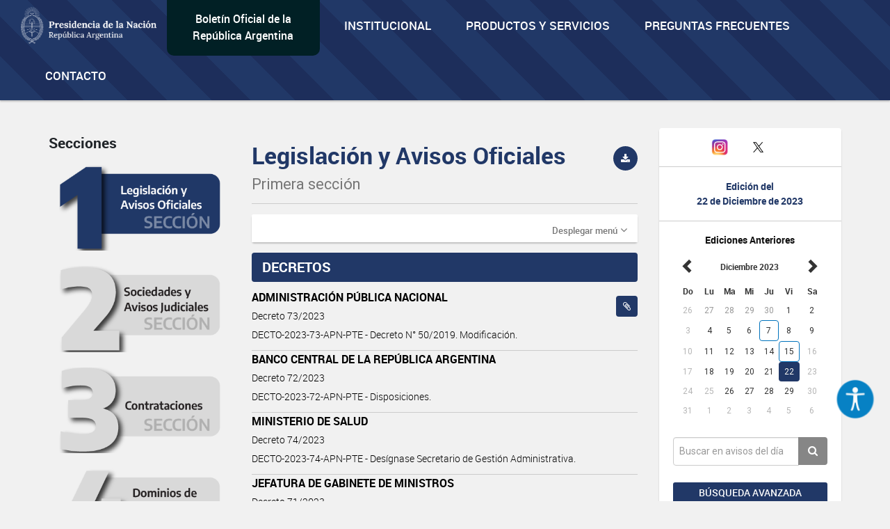

--- FILE ---
content_type: text/html; charset=UTF-8
request_url: https://www.boletinoficial.gob.ar/seccion/primera/20231222
body_size: 14737
content:
<!DOCTYPE html>
<html>
<head>
    <meta charset="UTF-8">


    <meta name="theme-color" content="#0072b8">
    <meta name="msapplication-navbutton-color" content="#0072b8">
    <meta name="apple-mobile-web-app-status-bar-style" content="#0072b8">
    <meta name="viewport" content="width=device-width, initial-scale=1.0">


            <title>BOLETIN OFICIAL REPUBLICA ARGENTINA</title>
        <meta name="description" content="BORA - Boletín Oficial de la República Argentina">
    
    
        <meta property="og:url" content="https://www.boletinoficial.gob.ar/" />
        <meta property="og:type" content="article" />
        <meta property="og:title" content="Boletín Oficial de la República Argentina" />
        <meta property="og:description" content="Boletín Oficial de la República Argentina" />
        <meta property="og:image" content="/images/bora_share.jpg" />
        <meta property="og:locale" content="es_AR" />

        <meta name="twitter:card" content="Boletín Oficial de la República Argentina" />
        <meta name="twitter:title" content="Boletín Oficial de la República Argentina" />
        <meta name="twitter:description" content="Boletín Oficial de la República Argentina" />
        <meta name="twitter:image" content="/images/bora_share.jpg" />
    
    <link rel="icon" type="image/x-icon" href="/favicon.ico" />
    
    
        <link href='/css/roboto-fontface.css' rel='stylesheet' type='text/css'>
        <link href='/css/bootstrap.css' rel='stylesheet' type='text/css'>
        <link href='/css/font-awesome.min.css' rel='stylesheet' type='text/css'>
        <link href='/css/poncho.css' rel='stylesheet' type='text/css'>
        <link href='/css/magicsuggest.css' rel="stylesheet">
        <link href='/css/bootstrap-datepicker.css' rel="stylesheet">
                <link href='/css/styles.css' rel='stylesheet' type='text/css'>

        <link href='/css/own/styles.css' rel='stylesheet' type='text/css'>
        <link href='/css/own/breakpoints.css' rel='stylesheet' type='text/css'>
        <link href='/css/own/vars.css' rel='stylesheet' type='text/css'>
        <link href='/css/own/header.css' rel='stylesheet' type='text/css'>
        <link href='/css/own/buttons.css' rel='stylesheet' type='text/css'>
        <link href='/css/own/cards.css' rel='stylesheet' type='text/css'>
        <link href='/css/own/section.css' rel='stylesheet' type='text/css'>
        <link href='/css/own/bottom-cards.css' rel='stylesheet' type='text/css'>
        <link href='/css/own/footer.css' rel='stylesheet' type='text/css'>

    
            <script type="text/javascript" src="/js/generales.js"></script>
        <script type="text/javascript" src="/js/share.js"></script>
        <script type="text/javascript" src="/js/analitics.js"></script>
        <script type="text/javascript" src="/js/downloadPdf.js"></script>
        <script type="text/javascript" src="/js/contactos.js"></script>
        <script type="text/javascript" src="/js/jquery-3.1.1.min.js"></script>
        <script type="text/javascript" src="/js/bootstrap.min.js"></script>
        <script type="text/javascript" src="/js/bootstrap-datepicker.min.js"></script>
        <script type="text/javascript" src="/js/bootstrap-datepicker.es.min.js"></script>
        <script type="text/javascript" src="/js/sammy/sammy.js"></script>
        <script type="text/javascript" src="/js/magicsuggest.js"></script>
        <script type="text/javascript" src="/js/busqueda.js"></script>
        <script type="text/javascript" src="/js/imageMapResizer.min.js"></script>
        <script type="text/javascript" src="/js/calendario.js"></script>
        <script src="https://unpkg.com/react@18/umd/react.production.min.js" crossorigin></script>
        <script src="https://unpkg.com/react-dom@18/umd/react-dom.production.min.js" crossorigin></script>
    

    <!-- Google Analytics -->
    <!--TODO:-->
    <!-- End Google Analytics -->

</head>
<body>
    <div id="accessibility"></div>
    <script src="/./js/accessibility.min.js?version=20231214"></script>

    <div id="loader" class="loader-div" style="display: none;">
        <img src="/images/loader.gif">
    </div>

    <header>
<!-- Global site tag (gtag.js) - Google Analytics -->
<script async src="https://www.googletagmanager.com/gtag/js?id=G-W2KQMS3G6K"></script>
<script>
  window.dataLayer = window.dataLayer || [];
  function gtag(){dataLayer.push(arguments);}
  gtag('js', new Date());
  gtag('config', 'G-W2KQMS3G6K');
</script>
	<!-- End Google Tag Manager -->
	<nav class="navbar navbar-top navbar-default bg-light bg-primary responsive-nav" role="navigation">
		<div class="container-fluid nav-mobile">
			<div class="navbar-header">
				<button type="button" class="navbar-toggle" data-toggle="collapse" data-target="#main-navbar-collapse">
					<span class="sr-only">Toggle navigation</span>
					<span class="fa fa-bars" aria-hidden="true"></span>
				</button>
			</div>
			<div class="collapse navbar-collapse" id="main-navbar-collapse">
				<ul class="nav navbar-nav">
					<li>
						<a class="navbar-brand" href="/">
							<img alt="Brand" src="/images/presidencia.png" height="65"/>
						</a>
					</li>
					<li class="navbar-text-box bg-dark bg-secondary">
						<div style="margin: auto;"><a href="/">Boletín Oficial de la República Argentina</a></div>
					</li>
					<li class="li-primary">
						<a href="/estatica/institucional-mision" onclick="sendEstaticaEvent('Visto', 'Institucional-Mision')">Institucional</a>
					</li>
					<li class="li-primary">
						<a href="/estatica/prodyserv" onclick="sendEstaticaEvent('Visto', 'Prodyserv')">Productos y servicios</a>
					</li>
					<li class="li-primary">
						<a href="/estatica/faq-preguntas" onclick="sendEstaticaEvent('Visto', 'Faq Preguntas')">Preguntas Frecuentes</a>
					</li>
					<li class="li-primary">
						<a href="/contacto" onclick="sendContactoEvent('Visto', 'Contacto')">Contacto</a>
					</li>
				</ul>
			</div>
		</div>
	</nav>
</header>


<div class="container-fluid">

    
            <div class="row">
    <div id="div_flash_js" class="alert alert-info alert-dismisable alert-bora margin-top-30" style="display:none">
        <div class="container">
            <div class="col-md-12">
                <button type="button" class="close" onclick="hideFlashMessage()" aria-label="Close">&times;</button>
                <span id="div_flash_js_msg"></span>
            </div>
        </div>
    </div>
</div>
    

</div>



	<div class="container">
		<div class="row">

			<div class="col-md-3 col-md-push-9 margin-top-40">
				<div class="panel panel-default text-center">
					<div class="panel-body">
						<div class="margin-bottom-20 fecha-ultima-edicion">
							<div class="social-btns">
								<div class="row">
									<div class="col-xs-4">
										<a class="" href="/contacto" onclick="sendContactoEvent('Visto', 'Contacto')">
											<i class="fa fa-envelope"></i>
										</a>
									</div>
									<div class="col-xs-4">
										<a href="https://www.instagram.com/boletinoficialarg" target="_blank">
											<img src="/images/instagram.png" width="25" alt="Instagram"/>
										</a>
									</div>
									<div class="col-xs-4">
										<a href="https://twitter.com/boletin_oficial" target="_blank">
											<img src="/images/twitter.png" width="30" alt="Twitter"/>
										</a>
									</div>
								</div>
							</div>
							<div class="row row-panel ">
								<hr>
							</div>
							<h6 class="text-primary-alt text-bold">Edición del</h6>
							<h6 class="text-primary-alt text-bold">
								<b>22 de Diciembre de 2023</b>
							</h6>
							<div class="row row-panel ">
								<hr>
							</div>
							<div>
								<h6>
									<b>Ediciones Anteriores</b>
								</h6>
								
<div id="divCalendario"></div>



<script>

    var producirRecarga = '1';
    var cambioDeAnio = false;

    var diaSeleccionado=new Date(2023,12-1,22);
    var fechaSeleccionada = '22-12-2023';
    var fechaSeleccionadaYMD = '20231222';
    var anioAnteriorPortada = parseInt(fechaSeleccionada.split("-")[2]);
    var fechaUltimaEdicionPortada = '23-01-2026';

    urlGetDiasHabilitadosPorAnio = "/calendario/dias_publicacion/0/0";
    urlGetDiasHabilitadosPorAnio = urlGetDiasHabilitadosPorAnio.substring(0, urlGetDiasHabilitadosPorAnio.lastIndexOf("/"));
    urlGetDiasHabilitadosPorAnio = urlGetDiasHabilitadosPorAnio.substring(0, urlGetDiasHabilitadosPorAnio.lastIndexOf("/"));

    urlActualizarFechaEdicion = "/edicion/actualizar/0";
    urlActualizarFechaEdicion = urlActualizarFechaEdicion.substring(0, urlActualizarFechaEdicion.lastIndexOf("/"));

    urlPortadaSeccion = "/seccion/primera";

    buttonClickedPortada = null;

    nombreSeccionPortada = 'primera';

            var diasHabilitadosPortadaSuplemento = JSON.parse('{"fechas":["20230102","20230103","20230104","20230105","20230106","20230109","20230110","20230111","20230112","20230113","20230116","20230117","20230118","20230119","20230120","20230123","20230124","20230125","20230126","20230127","20230130","20230131","20230201","20230202","20230203","20230206","20230207","20230208","20230209","20230210","20230213","20230214","20230215","20230216","20230217","20230222","20230223","20230224","20230227","20230228","20230301","20230302","20230303","20230306","20230307","20230308","20230309","20230310","20230313","20230314","20230315","20230316","20230317","20230320","20230321","20230322","20230323","20230327","20230328","20230329","20230330","20230331","20230403","20230404","20230405","20230410","20230411","20230412","20230413","20230414","20230417","20230418","20230419","20230420","20230421","20230424","20230425","20230426","20230427","20230428","20230429","20230502","20230503","20230504","20230505","20230508","20230509","20230510","20230511","20230512","20230515","20230516","20230517","20230518","20230519","20230522","20230523","20230524","20230529","20230530","20230531","20230601","20230602","20230605","20230606","20230607","20230608","20230609","20230612","20230613","20230614","20230615","20230616","20230620","20230621","20230622","20230623","20230626","20230627","20230628","20230629","20230630","20230703","20230704","20230705","20230706","20230707","20230710","20230711","20230712","20230713","20230714","20230717","20230718","20230719","20230720","20230721","20230724","20230725","20230726","20230727","20230728","20230731","20230801","20230802","20230803","20230804","20230807","20230808","20230809","20230810","20230811","20230814","20230815","20230816","20230817","20230818","20230822","20230823","20230824","20230825","20230826","20230828","20230829","20230830","20230831","20230901","20230904","20230905","20230906","20230907","20230908","20230911","20230912","20230913","20230914","20230915","20230916","20230918","20230919","20230920","20230921","20230922","20230923","20230925","20230926","20230927","20230928","20230929","20231002","20231003","20231004","20231005","20231006","20231009","20231010","20231011","20231012","20231017","20231018","20231019","20231020","20231023","20231024","20231025","20231026","20231027","20231030","20231031","20231101","20231102","20231103","20231106","20231107","20231108","20231109","20231110","20231113","20231114","20231115","20231116","20231117","20231121","20231122","20231123","20231124","20231127","20231128","20231129","20231130","20231201","20231202","20231204","20231205","20231206","20231207","20231208","20231209","20231211","20231212","20231213","20231214","20231215","20231218","20231219","20231220","20231221","20231222","20231226","20231227","20231228","20231229"],"fechas_con_suplemento":["20230303","20230321","20230516","20230616","20230630","20230731","20230804","20230811","20230814","20230831","20230929","20231003","20231010","20231018","20231023","20231207","20231215"]}');
        var diasHabilitadosPortada = diasHabilitadosPortadaSuplemento['fechas'];
        if (diasHabilitadosPortada != undefined && diasHabilitadosPortada != null && diasHabilitadosPortada.length != 0 && anioAnteriorPortada != diasHabilitadosPortada[0].substring(0,4)){
            actualizarDiasHabilitadosPortada('#divCalendario',anioAnteriorPortada);
        }
    
    $('#divCalendario').datepicker({
        startDate: fechaInicioCalendario,
        endDate: '23-01-2026',
        weekStart: 0,
        container: '#divCalendario',
        language: "es",
        format: 'dd-mm-yyyy',
        beforeShowDay: function(datetime) {
            if (diasHabilitadosPortada == null || diasHabilitadosPortada.length === 0) {
                return true;
            }

            fechaHabilitada = fechaEstaHabilitada(diasHabilitadosPortada, datetime);
            fechaSuplemento = formatFechaCalendario(datetime);
            classDay = '';
            tooltipDay = '';

            if (diasHabilitadosPortadaSuplemento['fechas_con_suplemento'].indexOf(fechaSuplemento) > -1) {
                classDay = 'day-suplemento';
                tooltipDay = 'Fecha con suplemento';
            }

            return {enabled: fechaHabilitada, classes: classDay, tooltip: tooltipDay};
        }
    }).datepicker('setDate','22-12-2023')
        .on('changeDate', onChangeDate)
        .on('changeMonth', function(e){
            onChangeMonthPortada("#divCalendario", cambioDeAnio);
            cambioDeAnio = false;
        }).on('changeYear', function(e){
            cambioDeAnio = true;
    });

    changePreviousAndNextButtonCalendar("#divCalendario");

    $("#divCalendario .datepicker .prev").on("click", function () {
        buttonClickedPortada = "prev";
    });

    $("#divCalendario .datepicker .next").on("click", function () {
        buttonClickedPortada = "next";
    });

</script>

							</div>
						</div>
						<div>
							<div class="form-group">
								<div class="input-group">
									<input class="form-control input-index" id="rapidaInput" type="text" placeholder="Buscar en avisos del día">
									<span class="input-group-btn">
										<button class="btn btn-tertiary btn-home" id="busquedaRapidaButton" onclick="realizarBusquedaRapida('/busquedaAvanzada/realizarBusqueda', 'all', true, true );sendbtnbusquedarapidaevent('busqueda rapida all','busqueda rapida');return false;" type="button">
											<i class="fa fa-search"></i>
										</button>
									</span>
								</div>
																	<div class="form-group">
										<a class="btn btn-sm btn-primary btn-block margin-top-15 puntero" onclick="ejecutarBusquedaAvanzadaConTexto('#rapidaInput', '/busquedaAvanzada/primera');sendBtnBusquedaAvanzadaEvent('Busqueda avanzada primera','Busqueda Avanzada');return false;">
											Búsqueda avanzada
										</a>
									</div>
															</div>
						</div>
					</div>
				</div>
				<div class="text-center">
					<img class="img-responsive center-block" src="/images/132-aniversario.png" width="243" height="183"/>
				</div>
			</div>


			<div class="col-md-9 col-md-pull-3">
				<div class="row">
					<div id="includeResultadosBusquedaRapida">
						<div class="col-md-4  form-group margin-top-40 margin-menu">
		<h5>Secciones</h5>
	<ul class="nav nav-pills nav-stacked form-group">
		<li id="itemLateralMenuPrimera">
			<a href="/seccion/primera" onclick="sendSectionEvent('Open', 'Primera');">
                <img id="imagePrimera"  src="/images/sections/number1-on.png"  width="100%"/>
			</a>
		</li>
		<li id="itemLateralMenuSegunda">
			<a href="/seccion/segunda" onclick="sendSectionEvent('Open', 'Segunda');">
                <img id="imageSegunda"  src="/images/sections/number2-off.png"  width="100%"/>
			</a>
		</li>
		<li id="itemLateralMenuTercera">
			<a href="/seccion/tercera" onclick="sendSectionEvent('Open', 'Tercera');">
                <img id="imageTercera"  src="/images/sections/number3-off.png"  width="100%"/>
			</a>
		</li>
		<li id="itemLateralMenuCuarta">
			<a href="/seccion/cuarta" onclick="sendSectionEvent('Open', 'Cuarta');">
                <img id="imageCuarta"  src="/images/sections/number4-off.png"  width="100%"/>
			</a>
		</li>
	</ul>
</div>


<div
	id="respuestaDivContainer" class="col-md-8 form-group">


	<!------- Respuesta -------->

	<div id="resultadosBusquedaRapidaDiv" style="display: none">
		<div id="sumarizadoDeBusquedaRapida">
			<h2>Búsqueda</h2>
			<hr>
			<div class="row">
				<div class="col-md-6">
					<h5 style="margin-bottom: 15px;">Cantidad de resultados
						<small id="counterBusquedaRapTotal"></small>
					</h5>
				</div>
				<div class="col-md-6">
											<a class="pull-right margin-10" href="/busquedaAvanzada/primera">
							<small class="text-muted puntero">Búsqueda avanzada
								<i class="fa fa-chevron-right small"></i>
							</small>
						</a>
									</div>
			</div>

			<div class="row" id="counterRapDiv" style="display: none">
				<div id="counter1Rap" style="display: none" class="col-md-3 col-sm-6 col-xs-6 form-group">
					<a class="puntero" id="counter1Rap" onclick="actualizarBusqueda('/busquedaAvanzada/realizarBusqueda', 'primera', 1, 'rapida'); return false;">
						<span class="text-primary-alt">Legislación y Avisos Oficiales
						</span>
						<span id="spanCounterPrimeraRap" class="text-primary-alt"></span><br><span class="text-muted font-size-14 font-regular">
							Primera Sección
						</span>
					</a>
				</div>
				<div id="counter2Rap" style="display: none" class="col-md-3 col-sm-6 col-xs-6  form-group">
					<a class="puntero" id="counter2Rap" onclick="actualizarBusqueda('/busquedaAvanzada/realizarBusqueda', 'segunda', 2, 'rapida');  return false;">
						<span class="text-primary-alt">Sociedades y Avisos Judiciales
						</span>
						<span id="spanCounterSegundaRap" class="text-primary-alt"></span><br><span class="text-muted font-size-14 font-regular">
							Segunda Sección
						</span>
					</a>
				</div>
				<div id="counter3Rap" style="display: none" class="col-md-3 col-sm-6 col-xs-6  form-group">
					<a class="puntero" id="counter3Rap" onclick="actualizarBusqueda('/busquedaAvanzada/realizarBusqueda', 'tercera', 3, 'rapida');  return false;">
						<span class="text-primary-alt">Contrataciones
						</span>
						<span id="spanCounterTerceraRap" class="text-primary-alt"></span><br><span class="text-muted font-size-14 font-regular">
							Tercera Sección
						</span>
					</a>
				</div>
														</div>
			<h5>
				<small id="sinResultados"></small>
			</h5>
		</div>

		<div id="resultadosBusquedaRapida"></div>

	</div>

	<div id="cargandoListadoBusqueda" class="cargando-div col-md-4 form-group margin-top-40" style="display: none;">
		<img src="/images/loader.gif" height="75px">
	</div>

</div>

<script>
	var ejecutandoLlamadaAsincronicaBusquedaRapida = false;
var hayMasResultadosBusquedaRapida = true;
sessionStorage.removeItem('searchParams');
// if (sessionStorage.getItem('searchParams') !== null) {
//     sessionStorage.removeItem('searchParams');
// }
$(window).on("scroll", function () {
if ((window.innerHeight + getScrollPosition() + 200) >= document.body.offsetHeight) {
if (hayMasResultadosBusquedaRapida) {
if (ejecutandoLlamadaAsincronicaBusquedaRapida) {
return false;
}
ejecutandoLlamadaAsincronicaSeccion = true;
ejecutandoLlamadaAsincronicaBusquedaRapida = true;
if (sessionStorage.getItem('searchParams') !== null) {
var searchParams = JSON.parse(sessionStorage.getItem('searchParams'));

if (searchParams.ejecutandoLlamadaAsincronicaBusqueda) {
return false;
}
if (searchParams.tipoBusqueda === 'Rapida') {
$('#cargandoListadoBusqueda').show();
cargarRespuestasRapida(searchParams, "/busquedaAvanzada/realizarBusqueda", false);
} else {
ejecutandoLlamadaAsincronicaSeccion = false;
ejecutandoLlamadaAsincronicaBusquedaRapida = false;
}
} else {
ejecutandoLlamadaAsincronicaSeccion = false;
ejecutandoLlamadaAsincronicaBusquedaRapida = false;
}
}
}

});
</script>
					</div>


					<div id="layoutContent">
						<div id="subLayouyContentDiv" class="col-md-8 form-group margin-top-15">
															
    <script>
        sendSectionEvent('Open', 'Primera');
    </script>
    	<div class="row">
		<div class="col-title">
			<h2 class="secciones-titulo-h2 first-section">
				Legislación y Avisos Oficiales<br>
				<small>Primera sección</small>
			</h2>
					</div>
		<div class="col-download">
																<button class="btn btn-primary btn-circle btn-sm pull-right bg-first-section" data-toggle="tooltip" data-placement="bottom" title="Descargar sección" data-container="body" onclick='descargarPDFSeccion("primera","20231222", "/pdf/download_section"); sendpdfevent("descarga", "Primera sección");'>
						<i class="fa fa-download"></i>
					</button>
									</div>
	</div>
    <hr class="secciones-titulo-hr">
                <div class="row">
            <div class="col-md-12">
                <div class="panel panel-default panel-menu menu-rubros-panel">
                    <div class="panel-heading">
                        <a role="button" data-toggle="collapse" data-parent="#accordion" href="#collapseOne" aria-expanded="true" aria-controls="collapseOne" class="pull-right text-muted">
                            <small> Desplegar menú</small> <i onclick="collapseMenu('collapseOne')" class="fa fa-angle-down"></i>
                        </a>
                    </div>
                    <div id="collapseOne" class="panel-collapse collapse" role="tabpanel" aria-labelledby="headingOne">
                        <div class="panel-body">
                            <div class="row panels-row">
                                                                    <div class="col-md-6 col-sm-4 col-xs-6 form-group">
                                        <p>
                                            
    
                Avisos oficiales<br>
        <span class="menuRubros">
                    
            <a class="puntero text-primary-alt" onclick="realizarBusquedaRubro('/seccion/buscarRubro', 'primera', '86', '20231222'); return false; "> Avisos oficiales (36)
        </a>
    

                    
            <a class="puntero text-primary-alt" onclick="realizarBusquedaRubro('/seccion/buscarRubro', 'primera', '83', '20231222'); return false; "> Convenciones colectivas de trabajo (22)
        </a>
    

                </span>
    

                                        </p>
                                    </div>
                                                                    <div class="col-md-6 col-sm-4 col-xs-6 form-group">
                                        <p>
                                            
    
                Disposiciones<br>
        <span class="menuRubros">
                    
            <a class="puntero text-primary-alt" onclick="realizarBusquedaRubro('/seccion/buscarRubro', 'primera', '5006', '20231222'); return false; "> Disposiciones (7)
        </a>
    

                </span>
    

                                        </p>
                                    </div>
                                                                    <div class="col-md-6 col-sm-4 col-xs-6 form-group">
                                        <p>
                                            
    
                Legislacion<br>
        <span class="menuRubros">
                    
            <a class="puntero text-primary-alt" onclick="realizarBusquedaRubro('/seccion/buscarRubro', 'primera', '24', '20231222'); return false; "> Decretos (4)
        </a>
    

                </span>
    

                                        </p>
                                    </div>
                                                                    <div class="col-md-6 col-sm-4 col-xs-6 form-group">
                                        <p>
                                            
    
                Resoluciones<br>
        <span class="menuRubros">
                    
            <a class="puntero text-primary-alt" onclick="realizarBusquedaRubro('/seccion/buscarRubro', 'primera', '1715', '20231222'); return false; "> Resoluciones (19)
        </a>
    

                    
            <a class="puntero text-primary-alt" onclick="realizarBusquedaRubro('/seccion/buscarRubro', 'primera', '5001', '20231222'); return false; "> Resolución conjunta (1)
        </a>
    

                </span>
    

                                        </p>
                                    </div>
                                                            </div>
                        </div>
                    </div>
                </div>
            </div>
        </div>
    
    <div class="row">
    <div class="col-md-12 avisosSeccionDiv" id="avisosSeccionDiv">
                                                                                                                                                   <div class="row">
                                <div class="col-md-12">
                                   <h5 class="seccion-rubro text-white bg-first-section">DECRETOS                                     </h5>
                                </div>
                            </div>
                                                                                                                                                                                                                                            <div class="row">
                                <div class="col-md-12">
                                                                                                                                                                                                <a data-toggle="tooltip" style="margin-left: 10px; margin-top: 10px"
                                           href="/detalleAviso/primera/301198/20231222?anexos=1"
                                           onclick="sendDetalleEvent('Visto', 'Aviso de la Seccion: Primera ID: 301198');"
                                           data-container="body" title="Ver anexos" class="btn btn-sm btn-link pull-right bg-first-section">
                                            <i class="fa fa-paperclip" aria-hidden="true"></i>
                                        </a>
                                                                                                            <a href="/detalleAviso/primera/301198/20231222" onclick="sendDetalleEvent('Visto', 'Aviso de la Seccion: Primera ID: 301198');">
                                                                            <div class="linea-aviso">
                                            <p class="item">ADMINISTRACIÓN PÚBLICA NACIONAL </p>
                                                                                            <p class="item-detalle">
                                                    <small>Decreto 73/2023</small>
                                                </p>
                                                                                                                                                                                    <p class="item-detalle" >
                                                    <small>DECTO-2023-73-APN-PTE - Decreto N° 50/2019. Modificación.</small>
                                                </p>
                                                                                    </div>
                                    </a>
                                </div>
                            </div>
                                                                                                                                                                    <div class="row">
                                <div class="col-md-12">
                                                                                                                                                <a href="/detalleAviso/primera/301199/20231222" onclick="sendDetalleEvent('Visto', 'Aviso de la Seccion: Primera ID: 301199');">
                                                                            <div class="linea-aviso">
                                            <p class="item">BANCO CENTRAL DE LA REPÚBLICA ARGENTINA </p>
                                                                                            <p class="item-detalle">
                                                    <small>Decreto 72/2023</small>
                                                </p>
                                                                                                                                                                                    <p class="item-detalle" >
                                                    <small>DECTO-2023-72-APN-PTE - Disposiciones.</small>
                                                </p>
                                                                                    </div>
                                    </a>
                                </div>
                            </div>
                                                                                                                                                                    <div class="row">
                                <div class="col-md-12">
                                                                                                                                                <a href="/detalleAviso/primera/301200/20231222" onclick="sendDetalleEvent('Visto', 'Aviso de la Seccion: Primera ID: 301200');">
                                                                            <div class="linea-aviso">
                                            <p class="item">MINISTERIO DE SALUD </p>
                                                                                            <p class="item-detalle">
                                                    <small>Decreto 74/2023</small>
                                                </p>
                                                                                                                                                                                    <p class="item-detalle" >
                                                    <small>DECTO-2023-74-APN-PTE - Desígnase Secretario de Gestión Administrativa.</small>
                                                </p>
                                                                                    </div>
                                    </a>
                                </div>
                            </div>
                                                                                                                                                                    <div class="row">
                                <div class="col-md-12">
                                                                                                                                                <a href="/detalleAviso/primera/301201/20231222" onclick="sendDetalleEvent('Visto', 'Aviso de la Seccion: Primera ID: 301201');">
                                                                            <div class="linea-aviso">
                                            <p class="item">JEFATURA DE GABINETE DE MINISTROS </p>
                                                                                            <p class="item-detalle">
                                                    <small>Decreto 71/2023</small>
                                                </p>
                                                                                                                                                                                    <p class="item-detalle" >
                                                    <small>DECTO-2023-71-APN-PTE - Designaciones.</small>
                                                </p>
                                                                                    </div>
                                    </a>
                                </div>
                            </div>
                                                                                               <div class="row">
                                <div class="col-md-12">
                                   <h5 class="seccion-rubro text-white bg-first-section">RESOLUCIONES                                     </h5>
                                </div>
                            </div>
                                                                                                                                                                                                                                            <div class="row">
                                <div class="col-md-12">
                                                                                                                                                <a href="/detalleAviso/primera/301202/20231222" onclick="sendDetalleEvent('Visto', 'Aviso de la Seccion: Primera ID: 301202');">
                                                                            <div class="linea-aviso">
                                            <p class="item">AUTORIDAD REGULATORIA NUCLEAR </p>
                                                                                            <p class="item-detalle">
                                                    <small>Resolución 743/2023</small>
                                                </p>
                                                                                                                                                                                    <p class="item-detalle" >
                                                    <small>RESOL-2023-743-APN-D#ARN</small>
                                                </p>
                                                                                    </div>
                                    </a>
                                </div>
                            </div>
                                                                                                                                                                    <div class="row">
                                <div class="col-md-12">
                                                                                                                                                <a href="/detalleAviso/primera/301203/20231222" onclick="sendDetalleEvent('Visto', 'Aviso de la Seccion: Primera ID: 301203');">
                                                                            <div class="linea-aviso">
                                            <p class="item">AUTORIDAD REGULATORIA NUCLEAR </p>
                                                                                            <p class="item-detalle">
                                                    <small>Resolución 744/2023</small>
                                                </p>
                                                                                                                                                                                    <p class="item-detalle" >
                                                    <small>RESOL-2023-744-APN-D#ARN</small>
                                                </p>
                                                                                    </div>
                                    </a>
                                </div>
                            </div>
                                                                                                                                                                    <div class="row">
                                <div class="col-md-12">
                                                                                                                                                <a href="/detalleAviso/primera/301204/20231222" onclick="sendDetalleEvent('Visto', 'Aviso de la Seccion: Primera ID: 301204');">
                                                                            <div class="linea-aviso">
                                            <p class="item">AUTORIDAD REGULATORIA NUCLEAR </p>
                                                                                            <p class="item-detalle">
                                                    <small>Resolución 745/2023</small>
                                                </p>
                                                                                                                                                                                    <p class="item-detalle" >
                                                    <small>RESOL-2023-745-APN-D#ARN</small>
                                                </p>
                                                                                    </div>
                                    </a>
                                </div>
                            </div>
                                                                                                                                                                    <div class="row">
                                <div class="col-md-12">
                                                                                                                                                <a href="/detalleAviso/primera/301205/20231222" onclick="sendDetalleEvent('Visto', 'Aviso de la Seccion: Primera ID: 301205');">
                                                                            <div class="linea-aviso">
                                            <p class="item">AUTORIDAD REGULATORIA NUCLEAR </p>
                                                                                            <p class="item-detalle">
                                                    <small>Resolución 746/2023</small>
                                                </p>
                                                                                                                                                                                    <p class="item-detalle" >
                                                    <small>RESOL-2023-746-APN-D#ARN</small>
                                                </p>
                                                                                    </div>
                                    </a>
                                </div>
                            </div>
                                                                                                                                                                    <div class="row">
                                <div class="col-md-12">
                                                                                                                                                <a href="/detalleAviso/primera/301206/20231222" onclick="sendDetalleEvent('Visto', 'Aviso de la Seccion: Primera ID: 301206');">
                                                                            <div class="linea-aviso">
                                            <p class="item">AUTORIDAD REGULATORIA NUCLEAR </p>
                                                                                            <p class="item-detalle">
                                                    <small>Resolución 747/2023</small>
                                                </p>
                                                                                                                                                                                    <p class="item-detalle" >
                                                    <small>RESOL-2023-747-APN-D#ARN</small>
                                                </p>
                                                                                    </div>
                                    </a>
                                </div>
                            </div>
                                                                                                                                                                    <div class="row">
                                <div class="col-md-12">
                                                                                                                                                <a href="/detalleAviso/primera/301207/20231222" onclick="sendDetalleEvent('Visto', 'Aviso de la Seccion: Primera ID: 301207');">
                                                                            <div class="linea-aviso">
                                            <p class="item">AUTORIDAD REGULATORIA NUCLEAR </p>
                                                                                            <p class="item-detalle">
                                                    <small>Resolución 748/2023</small>
                                                </p>
                                                                                                                                                                                    <p class="item-detalle" >
                                                    <small>RESOL-2023-748-APN-D#ARN</small>
                                                </p>
                                                                                    </div>
                                    </a>
                                </div>
                            </div>
                                                                                                                                                                    <div class="row">
                                <div class="col-md-12">
                                                                                                                                                <a href="/detalleAviso/primera/301208/20231222" onclick="sendDetalleEvent('Visto', 'Aviso de la Seccion: Primera ID: 301208');">
                                                                            <div class="linea-aviso">
                                            <p class="item">MINISTERIO DE CAPITAL HUMANO </p>
                                                                                            <p class="item-detalle">
                                                    <small>Resolución 3/2023</small>
                                                </p>
                                                                                                                                                                                    <p class="item-detalle" >
                                                    <small>RESOL-2023-3-APN-MCH</small>
                                                </p>
                                                                                    </div>
                                    </a>
                                </div>
                            </div>
                                                                                                                                                                    <div class="row">
                                <div class="col-md-12">
                                                                                                                                                <a href="/detalleAviso/primera/301209/20231222" onclick="sendDetalleEvent('Visto', 'Aviso de la Seccion: Primera ID: 301209');">
                                                                            <div class="linea-aviso">
                                            <p class="item">MINISTERIO DE ECONOMÍA - SECRETARÍA DE ENERGÍA </p>
                                                                                            <p class="item-detalle">
                                                    <small>Resolución 1/2023</small>
                                                </p>
                                                                                                                                                                                    <p class="item-detalle" >
                                                    <small>RSOLU-2023-1-APN-SE#MEC</small>
                                                </p>
                                                                                    </div>
                                    </a>
                                </div>
                            </div>
                                                                                                                                                                    <div class="row">
                                <div class="col-md-12">
                                                                                                                                                <a href="/detalleAviso/primera/301210/20231222" onclick="sendDetalleEvent('Visto', 'Aviso de la Seccion: Primera ID: 301210');">
                                                                            <div class="linea-aviso">
                                            <p class="item">MINISTERIO DE EDUCACIÓN </p>
                                                                                            <p class="item-detalle">
                                                    <small>Resolución 2997/2023</small>
                                                </p>
                                                                                                                                                                                    <p class="item-detalle" >
                                                    <small>RESOL-2023-2997-APN-ME</small>
                                                </p>
                                                                                    </div>
                                    </a>
                                </div>
                            </div>
                                                                                                                                                                    <div class="row">
                                <div class="col-md-12">
                                                                                                                                                <a href="/detalleAviso/primera/301211/20231222" onclick="sendDetalleEvent('Visto', 'Aviso de la Seccion: Primera ID: 301211');">
                                                                            <div class="linea-aviso">
                                            <p class="item">MINISTERIO DE EDUCACIÓN </p>
                                                                                            <p class="item-detalle">
                                                    <small>Resolución 2999/2023</small>
                                                </p>
                                                                                                                                                                                    <p class="item-detalle" >
                                                    <small>RESOL-2023-2999-APN-ME</small>
                                                </p>
                                                                                    </div>
                                    </a>
                                </div>
                            </div>
                                                                                                                                                                    <div class="row">
                                <div class="col-md-12">
                                                                                                                                                <a href="/detalleAviso/primera/301212/20231222" onclick="sendDetalleEvent('Visto', 'Aviso de la Seccion: Primera ID: 301212');">
                                                                            <div class="linea-aviso">
                                            <p class="item">MINISTERIO DE EDUCACIÓN </p>
                                                                                            <p class="item-detalle">
                                                    <small>Resolución 3001/2023</small>
                                                </p>
                                                                                                                                                                                    <p class="item-detalle" >
                                                    <small>RESOL-2023-3001-APN-ME</small>
                                                </p>
                                                                                    </div>
                                    </a>
                                </div>
                            </div>
                                                                                                                                                                    <div class="row">
                                <div class="col-md-12">
                                                                                                                                                <a href="/detalleAviso/primera/301213/20231222" onclick="sendDetalleEvent('Visto', 'Aviso de la Seccion: Primera ID: 301213');">
                                                                            <div class="linea-aviso">
                                            <p class="item">MINISTERIO DE EDUCACIÓN </p>
                                                                                            <p class="item-detalle">
                                                    <small>Resolución 3002/2023</small>
                                                </p>
                                                                                                                                                                                    <p class="item-detalle" >
                                                    <small>RESOL-2023-3002-APN-ME</small>
                                                </p>
                                                                                    </div>
                                    </a>
                                </div>
                            </div>
                                                                                                                                                                    <div class="row">
                                <div class="col-md-12">
                                                                                                                                                <a href="/detalleAviso/primera/301214/20231222" onclick="sendDetalleEvent('Visto', 'Aviso de la Seccion: Primera ID: 301214');">
                                                                            <div class="linea-aviso">
                                            <p class="item">MINISTERIO DE EDUCACIÓN </p>
                                                                                            <p class="item-detalle">
                                                    <small>Resolución 3003/2023</small>
                                                </p>
                                                                                                                                                                                    <p class="item-detalle" >
                                                    <small>RESOL-2023-3003-APN-ME</small>
                                                </p>
                                                                                    </div>
                                    </a>
                                </div>
                            </div>
                                                                                                                                                                    <div class="row">
                                <div class="col-md-12">
                                                                                                                                                <a href="/detalleAviso/primera/301215/20231222" onclick="sendDetalleEvent('Visto', 'Aviso de la Seccion: Primera ID: 301215');">
                                                                            <div class="linea-aviso">
                                            <p class="item">MINISTERIO DE EDUCACIÓN </p>
                                                                                            <p class="item-detalle">
                                                    <small>Resolución 3004/2023</small>
                                                </p>
                                                                                                                                                                                    <p class="item-detalle" >
                                                    <small>RESOL-2023-3004-APN-ME</small>
                                                </p>
                                                                                    </div>
                                    </a>
                                </div>
                            </div>
                                                                                                                                                                    <div class="row">
                                <div class="col-md-12">
                                                                                                                                                <a href="/detalleAviso/primera/301216/20231222" onclick="sendDetalleEvent('Visto', 'Aviso de la Seccion: Primera ID: 301216');">
                                                                            <div class="linea-aviso">
                                            <p class="item">MINISTERIO DE EDUCACIÓN </p>
                                                                                            <p class="item-detalle">
                                                    <small>Resolución 3005/2023</small>
                                                </p>
                                                                                                                                                                                    <p class="item-detalle" >
                                                    <small>RESOL-2023-3005-APN-ME</small>
                                                </p>
                                                                                    </div>
                                    </a>
                                </div>
                            </div>
                                                                                                                                                                    <div class="row">
                                <div class="col-md-12">
                                                                                                                                                <a href="/detalleAviso/primera/301217/20231222" onclick="sendDetalleEvent('Visto', 'Aviso de la Seccion: Primera ID: 301217');">
                                                                            <div class="linea-aviso">
                                            <p class="item">MINISTERIO DE SALUD </p>
                                                                                            <p class="item-detalle">
                                                    <small>Resolución 4253/2023</small>
                                                </p>
                                                                                                                                                                                    <p class="item-detalle" >
                                                    <small>RESOL-2023-4253-APN-MS</small>
                                                </p>
                                                                                    </div>
                                    </a>
                                </div>
                            </div>
                                                                                                                                                                    <div class="row">
                                <div class="col-md-12">
                                                                                                                                                <a href="/detalleAviso/primera/301218/20231222" onclick="sendDetalleEvent('Visto', 'Aviso de la Seccion: Primera ID: 301218');">
                                                                            <div class="linea-aviso">
                                            <p class="item">MINISTERIO DE SEGURIDAD </p>
                                                                                            <p class="item-detalle">
                                                    <small>Resolución 947/2023</small>
                                                </p>
                                                                                                                                                                                    <p class="item-detalle" >
                                                    <small>RESOL-2023-947-APN-MSG</small>
                                                </p>
                                                                                    </div>
                                    </a>
                                </div>
                            </div>
                                                                                                                                                                    <div class="row">
                                <div class="col-md-12">
                                                                                                                                                <a href="/detalleAviso/primera/301219/20231222" onclick="sendDetalleEvent('Visto', 'Aviso de la Seccion: Primera ID: 301219');">
                                                                            <div class="linea-aviso">
                                            <p class="item">MINISTERIO DE SEGURIDAD </p>
                                                                                            <p class="item-detalle">
                                                    <small>Resolución 949/2023</small>
                                                </p>
                                                                                                                                                                                    <p class="item-detalle" >
                                                    <small>RESOL-2023-949-APN-MSG</small>
                                                </p>
                                                                                    </div>
                                    </a>
                                </div>
                            </div>
                                                                                                                                                                    <div class="row">
                                <div class="col-md-12">
                                                                                                                                                <a href="/detalleAviso/primera/301220/20231222" onclick="sendDetalleEvent('Visto', 'Aviso de la Seccion: Primera ID: 301220');">
                                                                            <div class="linea-aviso">
                                            <p class="item">PODER JUDICIAL DE LA NACIÓN - CONSEJO DE LA MAGISTRATURA </p>
                                                                                            <p class="item-detalle">
                                                    <small>Resolución 377/2023</small>
                                                </p>
                                                                                                                                                                                    <p class="item-detalle" >
                                                    <small></small>
                                                </p>
                                                                                    </div>
                                    </a>
                                </div>
                            </div>
                                                                                               <div class="row">
                                <div class="col-md-12">
                                   <h5 class="seccion-rubro text-white bg-first-section">RESOLUCIONES CONJUNTAS                                     </h5>
                                </div>
                            </div>
                                                                                                                                                                                                                                            <div class="row">
                                <div class="col-md-12">
                                                                                                                                                <a href="/detalleAviso/primera/301221/20231222" onclick="sendDetalleEvent('Visto', 'Aviso de la Seccion: Primera ID: 301221');">
                                                                            <div class="linea-aviso">
                                            <p class="item">MINISTERIO DE ECONOMÍA - SECRETARÍA DE FINANZAS Y SECRETARÍA DE HACIENDA </p>
                                                                                            <p class="item-detalle">
                                                    <small>Resolución Conjunta 3/2023</small>
                                                </p>
                                                                                                                                                                                    <p class="item-detalle" >
                                                    <small>RSOFC-2023-3-APN-SH#MEC</small>
                                                </p>
                                                                                    </div>
                                    </a>
                                </div>
                            </div>
                                                                                               <div class="row">
                                <div class="col-md-12">
                                   <h5 class="seccion-rubro text-white bg-first-section">DISPOSICIONES                                     </h5>
                                </div>
                            </div>
                                                                                                                                                                                                                                            <div class="row">
                                <div class="col-md-12">
                                                                                                                                                                                                <a data-toggle="tooltip" style="margin-left: 10px; margin-top: 10px"
                                           href="/detalleAviso/primera/301222/20231222?anexos=1"
                                           onclick="sendDetalleEvent('Visto', 'Aviso de la Seccion: Primera ID: 301222');"
                                           data-container="body" title="Ver anexos" class="btn btn-sm btn-link pull-right bg-first-section">
                                            <i class="fa fa-paperclip" aria-hidden="true"></i>
                                        </a>
                                                                                                            <a href="/detalleAviso/primera/301222/20231222" onclick="sendDetalleEvent('Visto', 'Aviso de la Seccion: Primera ID: 301222');">
                                                                            <div class="linea-aviso">
                                            <p class="item">ADMINISTRACIÓN FEDERAL DE INGRESOS PÚBLICOS - ADUANA BUENOS AIRES </p>
                                                                                            <p class="item-detalle">
                                                    <small>Disposición 728/2023</small>
                                                </p>
                                                                                                                                                                                    <p class="item-detalle" >
                                                    <small>DI-2023-728-E-AFIP-DIABSA#SDGOAM</small>
                                                </p>
                                                                                    </div>
                                    </a>
                                </div>
                            </div>
                                                                                                                                                                    <div class="row">
                                <div class="col-md-12">
                                                                                                                                                <a href="/detalleAviso/primera/301223/20231222" onclick="sendDetalleEvent('Visto', 'Aviso de la Seccion: Primera ID: 301223');">
                                                                            <div class="linea-aviso">
                                            <p class="item">ADMINISTRACIÓN FEDERAL DE INGRESOS PÚBLICOS - DIRECCIÓN REGIONAL COMODORO RIVADAVIA </p>
                                                                                            <p class="item-detalle">
                                                    <small>Disposición 108/2023</small>
                                                </p>
                                                                                                                                                                                    <p class="item-detalle" >
                                                    <small>DI-2023-108-E-AFIP-DIRCRI#SDGOPII</small>
                                                </p>
                                                                                    </div>
                                    </a>
                                </div>
                            </div>
                                                                                                                                                                    <div class="row">
                                <div class="col-md-12">
                                                                                                                                                <a href="/detalleAviso/primera/301224/20231222" onclick="sendDetalleEvent('Visto', 'Aviso de la Seccion: Primera ID: 301224');">
                                                                            <div class="linea-aviso">
                                            <p class="item">ADMINISTRACIÓN FEDERAL DE INGRESOS PÚBLICOS - DIRECCIÓN REGIONAL RESISTENCIA </p>
                                                                                            <p class="item-detalle">
                                                    <small>Disposición 52/2023</small>
                                                </p>
                                                                                                                                                                                    <p class="item-detalle" >
                                                    <small>DI-2023-52-E-AFIP-DIRRES#SDGOPII</small>
                                                </p>
                                                                                    </div>
                                    </a>
                                </div>
                            </div>
                                                                                                                                                                    <div class="row">
                                <div class="col-md-12">
                                                                                                                                                                                                <a data-toggle="tooltip" style="margin-left: 10px; margin-top: 10px"
                                           href="/detalleAviso/primera/301225/20231222?anexos=1"
                                           onclick="sendDetalleEvent('Visto', 'Aviso de la Seccion: Primera ID: 301225');"
                                           data-container="body" title="Ver anexos" class="btn btn-sm btn-link pull-right bg-first-section">
                                            <i class="fa fa-paperclip" aria-hidden="true"></i>
                                        </a>
                                                                                                            <a href="/detalleAviso/primera/301225/20231222" onclick="sendDetalleEvent('Visto', 'Aviso de la Seccion: Primera ID: 301225');">
                                                                            <div class="linea-aviso">
                                            <p class="item">ADMINISTRACIÓN NACIONAL DE MEDICAMENTOS, ALIMENTOS Y TECNOLOGÍA MÉDICA </p>
                                                                                            <p class="item-detalle">
                                                    <small>Disposición 11296/2023</small>
                                                </p>
                                                                                                                                                                                    <p class="item-detalle" >
                                                    <small>DI-2023-11296-APN-ANMAT#MS</small>
                                                </p>
                                                                                    </div>
                                    </a>
                                </div>
                            </div>
                                                                                                                                                                    <div class="row">
                                <div class="col-md-12">
                                                                                                                                                <a href="/detalleAviso/primera/301226/20231222" onclick="sendDetalleEvent('Visto', 'Aviso de la Seccion: Primera ID: 301226');">
                                                                            <div class="linea-aviso">
                                            <p class="item">ADMINISTRACIÓN NACIONAL DE MEDICAMENTOS, ALIMENTOS Y TECNOLOGÍA MÉDICA </p>
                                                                                            <p class="item-detalle">
                                                    <small>Disposición 11299/2023</small>
                                                </p>
                                                                                                                                                                                    <p class="item-detalle" >
                                                    <small>DI-2023-11299-APN-ANMAT#MS</small>
                                                </p>
                                                                                    </div>
                                    </a>
                                </div>
                            </div>
                                                                                                                                                                    <div class="row">
                                <div class="col-md-12">
                                                                                                                                                                                                <a data-toggle="tooltip" style="margin-left: 10px; margin-top: 10px"
                                           href="/detalleAviso/primera/301227/20231222?anexos=1"
                                           onclick="sendDetalleEvent('Visto', 'Aviso de la Seccion: Primera ID: 301227');"
                                           data-container="body" title="Ver anexos" class="btn btn-sm btn-link pull-right bg-first-section">
                                            <i class="fa fa-paperclip" aria-hidden="true"></i>
                                        </a>
                                                                                                            <a href="/detalleAviso/primera/301227/20231222" onclick="sendDetalleEvent('Visto', 'Aviso de la Seccion: Primera ID: 301227');">
                                                                            <div class="linea-aviso">
                                            <p class="item">ADMINISTRACIÓN NACIONAL DE MEDICAMENTOS, ALIMENTOS Y TECNOLOGÍA MÉDICA </p>
                                                                                            <p class="item-detalle">
                                                    <small>Disposición 11300/2023</small>
                                                </p>
                                                                                                                                                                                    <p class="item-detalle" >
                                                    <small>DI-2023-11300-APN-ANMAT#MS</small>
                                                </p>
                                                                                    </div>
                                    </a>
                                </div>
                            </div>
                                                                                                                                                                    <div class="row">
                                <div class="col-md-12">
                                                                                                                                                <a href="/detalleAviso/primera/301228/20231222" onclick="sendDetalleEvent('Visto', 'Aviso de la Seccion: Primera ID: 301228');">
                                                                            <div class="linea-aviso">
                                            <p class="item">SERVICIO NACIONAL DE SANIDAD Y CALIDAD AGROALIMENTARIA - DIRECCIÓN NACIONAL DE SANIDAD ANIMAL </p>
                                                                                            <p class="item-detalle">
                                                    <small>Disposición 365/2023</small>
                                                </p>
                                                                                                                                                                                    <p class="item-detalle" >
                                                    <small>DI-2023-365-APN-DNSA#SENASA</small>
                                                </p>
                                                                                    </div>
                                    </a>
                                </div>
                            </div>
                                                                                               <div class="row">
                                <div class="col-md-12">
                                   <h5 class="seccion-rubro text-white bg-first-section">AVISOS OFICIALES                                     </h5>
                                </div>
                            </div>
                                                                                                                                                                                                                                            <div class="row">
                                <div class="col-md-12">
                                                                                                                                                <a href="/detalleAviso/primera/301229/20231222" onclick="sendDetalleEvent('Visto', 'Aviso de la Seccion: Primera ID: 301229');">
                                                                            <div class="linea-aviso">
                                            <p class="item">BANCO DE LA NACIÓN ARGENTINA </p>
                                                                                            <p class="item-detalle">
                                                    <small>Aviso Oficial </small>
                                                </p>
                                                                                                                                                                                    <p class="item-detalle" >
                                                    <small></small>
                                                </p>
                                                                                    </div>
                                    </a>
                                </div>
                            </div>
                                                                                                                                                                    <div class="row">
                                <div class="col-md-12">
                                                                                                                                                <a href="/detalleAviso/primera/301230/20231222" onclick="sendDetalleEvent('Visto', 'Aviso de la Seccion: Primera ID: 301230');">
                                                                            <div class="linea-aviso">
                                            <p class="item">BANCO CENTRAL DE LA REPÚBLICA ARGENTINA </p>
                                                                                            <p class="item-detalle">
                                                    <small>Aviso Oficial </small>
                                                </p>
                                                                                                                                                                                    <p class="item-detalle" >
                                                    <small></small>
                                                </p>
                                                                                    </div>
                                    </a>
                                </div>
                            </div>
                                                                                                                                                                    <div class="row">
                                <div class="col-md-12">
                                                                                                                                                                                                <a data-toggle="tooltip" style="margin-left: 10px; margin-top: 10px"
                                           href="/detalleAviso/primera/301231/20231222?anexos=1"
                                           onclick="sendDetalleEvent('Visto', 'Aviso de la Seccion: Primera ID: 301231');"
                                           data-container="body" title="Ver anexos" class="btn btn-sm btn-link pull-right bg-first-section">
                                            <i class="fa fa-paperclip" aria-hidden="true"></i>
                                        </a>
                                                                                                            <a href="/detalleAviso/primera/301231/20231222" onclick="sendDetalleEvent('Visto', 'Aviso de la Seccion: Primera ID: 301231');">
                                                                            <div class="linea-aviso">
                                            <p class="item">BANCO CENTRAL DE LA REPÚBLICA ARGENTINA </p>
                                                                                            <p class="item-detalle">
                                                    <small>Comunicación "B" 12687/2023</small>
                                                </p>
                                                                                                                                                                                    <p class="item-detalle" >
                                                    <small></small>
                                                </p>
                                                                                    </div>
                                    </a>
                                </div>
                            </div>
                                                                                                                                                                    <div class="row">
                                <div class="col-md-12">
                                                                                                                                                                                                <a data-toggle="tooltip" style="margin-left: 10px; margin-top: 10px"
                                           href="/detalleAviso/primera/301232/20231222?anexos=1"
                                           onclick="sendDetalleEvent('Visto', 'Aviso de la Seccion: Primera ID: 301232');"
                                           data-container="body" title="Ver anexos" class="btn btn-sm btn-link pull-right bg-first-section">
                                            <i class="fa fa-paperclip" aria-hidden="true"></i>
                                        </a>
                                                                                                            <a href="/detalleAviso/primera/301232/20231222" onclick="sendDetalleEvent('Visto', 'Aviso de la Seccion: Primera ID: 301232');">
                                                                            <div class="linea-aviso">
                                            <p class="item">BANCO CENTRAL DE LA REPÚBLICA ARGENTINA </p>
                                                                                            <p class="item-detalle">
                                                    <small>Comunicación "B" 12688/2023</small>
                                                </p>
                                                                                                                                                                                    <p class="item-detalle" >
                                                    <small></small>
                                                </p>
                                                                                    </div>
                                    </a>
                                </div>
                            </div>
                                                                                                                                                                    <div class="row">
                                <div class="col-md-12">
                                                                                                                                                <a href="/detalleAviso/primera/301233/20231222" onclick="sendDetalleEvent('Visto', 'Aviso de la Seccion: Primera ID: 301233');">
                                                                            <div class="linea-aviso">
                                            <p class="item">ADMINISTRACIÓN FEDERAL DE INGRESOS PÚBLICOS </p>
                                                                                            <p class="item-detalle">
                                                    <small>Aviso Oficial </small>
                                                </p>
                                                                                                                                                                                    <p class="item-detalle" >
                                                    <small></small>
                                                </p>
                                                                                    </div>
                                    </a>
                                </div>
                            </div>
                                                                                                                                                                    <div class="row">
                                <div class="col-md-12">
                                                                                                                                                <a href="/detalleAviso/primera/301234/20231222" onclick="sendDetalleEvent('Visto', 'Aviso de la Seccion: Primera ID: 301234');">
                                                                            <div class="linea-aviso">
                                            <p class="item">ADMINISTRACIÓN FEDERAL DE INGRESOS PÚBLICOS </p>
                                                                                            <p class="item-detalle">
                                                    <small>Aviso Oficial </small>
                                                </p>
                                                                                                                                                                                    <p class="item-detalle" >
                                                    <small></small>
                                                </p>
                                                                                    </div>
                                    </a>
                                </div>
                            </div>
                                                                                                                                                                    <div class="row">
                                <div class="col-md-12">
                                                                                                                                                <a href="/detalleAviso/primera/301235/20231222" onclick="sendDetalleEvent('Visto', 'Aviso de la Seccion: Primera ID: 301235');">
                                                                            <div class="linea-aviso">
                                            <p class="item">ADMINISTRACIÓN FEDERAL DE INGRESOS PÚBLICOS - ADUANA CAMPANA </p>
                                                                                            <p class="item-detalle">
                                                    <small>Aviso Oficial </small>
                                                </p>
                                                                                                                                                                                    <p class="item-detalle" >
                                                    <small></small>
                                                </p>
                                                                                    </div>
                                    </a>
                                </div>
                            </div>
                                                                                                                                                                    <div class="row">
                                <div class="col-md-12">
                                                                                                                                                <a href="/detalleAviso/primera/301236/20231222" onclick="sendDetalleEvent('Visto', 'Aviso de la Seccion: Primera ID: 301236');">
                                                                            <div class="linea-aviso">
                                            <p class="item">ADMINISTRACIÓN FEDERAL DE INGRESOS PÚBLICOS - ADUANA CAMPANA </p>
                                                                                            <p class="item-detalle">
                                                    <small>Aviso Oficial </small>
                                                </p>
                                                                                                                                                                                    <p class="item-detalle" >
                                                    <small></small>
                                                </p>
                                                                                    </div>
                                    </a>
                                </div>
                            </div>
                                                                                                                                                                    <div class="row">
                                <div class="col-md-12">
                                                                                                                                                <a href="/detalleAviso/primera/301237/20231222" onclick="sendDetalleEvent('Visto', 'Aviso de la Seccion: Primera ID: 301237');">
                                                                            <div class="linea-aviso">
                                            <p class="item">ADMINISTRACIÓN FEDERAL DE INGRESOS PÚBLICOS - ADUANA CONCORDIA </p>
                                                                                            <p class="item-detalle">
                                                    <small>Aviso Oficial </small>
                                                </p>
                                                                                                                                                                                    <p class="item-detalle" >
                                                    <small></small>
                                                </p>
                                                                                    </div>
                                    </a>
                                </div>
                            </div>
                                                                                                                                                                    <div class="row">
                                <div class="col-md-12">
                                                                                                                                                <a href="/detalleAviso/primera/301238/20231222" onclick="sendDetalleEvent('Visto', 'Aviso de la Seccion: Primera ID: 301238');">
                                                                            <div class="linea-aviso">
                                            <p class="item">ADMINISTRACIÓN FEDERAL DE INGRESOS PÚBLICOS - ADUANA CONCORDIA </p>
                                                                                            <p class="item-detalle">
                                                    <small>Aviso Oficial </small>
                                                </p>
                                                                                                                                                                                    <p class="item-detalle" >
                                                    <small></small>
                                                </p>
                                                                                    </div>
                                    </a>
                                </div>
                            </div>
                                                                                                                                                                    <div class="row">
                                <div class="col-md-12">
                                                                                                                                                <a href="/detalleAviso/primera/301239/20231222" onclick="sendDetalleEvent('Visto', 'Aviso de la Seccion: Primera ID: 301239');">
                                                                            <div class="linea-aviso">
                                            <p class="item">ADMINISTRACIÓN FEDERAL DE INGRESOS PÚBLICOS - ADUANA LA RIOJA </p>
                                                                                            <p class="item-detalle">
                                                    <small>Aviso Oficial </small>
                                                </p>
                                                                                                                                                                                    <p class="item-detalle" >
                                                    <small></small>
                                                </p>
                                                                                    </div>
                                    </a>
                                </div>
                            </div>
                                                                                                                                                                    <div class="row">
                                <div class="col-md-12">
                                                                                                                                                <a href="/detalleAviso/primera/301240/20231222" onclick="sendDetalleEvent('Visto', 'Aviso de la Seccion: Primera ID: 301240');">
                                                                            <div class="linea-aviso">
                                            <p class="item">ADMINISTRACIÓN FEDERAL DE INGRESOS PÚBLICOS - ADUANA LA RIOJA </p>
                                                                                            <p class="item-detalle">
                                                    <small>Aviso Oficial </small>
                                                </p>
                                                                                                                                                                                    <p class="item-detalle" >
                                                    <small></small>
                                                </p>
                                                                                    </div>
                                    </a>
                                </div>
                            </div>
                                                                                                                                                                    <div class="row">
                                <div class="col-md-12">
                                                                                                                                                <a href="/detalleAviso/primera/301241/20231222" onclick="sendDetalleEvent('Visto', 'Aviso de la Seccion: Primera ID: 301241');">
                                                                            <div class="linea-aviso">
                                            <p class="item">ADMINISTRACIÓN FEDERAL DE INGRESOS PÚBLICOS - ADUANA LA RIOJA </p>
                                                                                            <p class="item-detalle">
                                                    <small>Aviso Oficial </small>
                                                </p>
                                                                                                                                                                                    <p class="item-detalle" >
                                                    <small></small>
                                                </p>
                                                                                    </div>
                                    </a>
                                </div>
                            </div>
                                                                                                                                                                    <div class="row">
                                <div class="col-md-12">
                                                                                                                                                <a href="/detalleAviso/primera/301242/20231222" onclick="sendDetalleEvent('Visto', 'Aviso de la Seccion: Primera ID: 301242');">
                                                                            <div class="linea-aviso">
                                            <p class="item">ADMINISTRACIÓN FEDERAL DE INGRESOS PÚBLICOS - ADUANA OBERÁ </p>
                                                                                            <p class="item-detalle">
                                                    <small>Aviso Oficial </small>
                                                </p>
                                                                                                                                                                                    <p class="item-detalle" >
                                                    <small></small>
                                                </p>
                                                                                    </div>
                                    </a>
                                </div>
                            </div>
                                                                                                                                                                    <div class="row">
                                <div class="col-md-12">
                                                                                                                                                <a href="/detalleAviso/primera/301243/20231222" onclick="sendDetalleEvent('Visto', 'Aviso de la Seccion: Primera ID: 301243');">
                                                                            <div class="linea-aviso">
                                            <p class="item">ADMINISTRACIÓN FEDERAL DE INGRESOS PÚBLICOS - ADUANA OBERÁ </p>
                                                                                            <p class="item-detalle">
                                                    <small>Aviso Oficial </small>
                                                </p>
                                                                                                                                                                                    <p class="item-detalle" >
                                                    <small></small>
                                                </p>
                                                                                    </div>
                                    </a>
                                </div>
                            </div>
                                                                                                                                                                    <div class="row">
                                <div class="col-md-12">
                                                                                                                                                <a href="/detalleAviso/primera/301244/20231222" onclick="sendDetalleEvent('Visto', 'Aviso de la Seccion: Primera ID: 301244');">
                                                                            <div class="linea-aviso">
                                            <p class="item">ADMINISTRACIÓN FEDERAL DE INGRESOS PÚBLICOS - ADUANA OBERÁ </p>
                                                                                            <p class="item-detalle">
                                                    <small>Aviso Oficial </small>
                                                </p>
                                                                                                                                                                                    <p class="item-detalle" >
                                                    <small></small>
                                                </p>
                                                                                    </div>
                                    </a>
                                </div>
                            </div>
                                                                                                                                                                    <div class="row">
                                <div class="col-md-12">
                                                                                                                                                <a href="/detalleAviso/primera/301245/20231222" onclick="sendDetalleEvent('Visto', 'Aviso de la Seccion: Primera ID: 301245');">
                                                                            <div class="linea-aviso">
                                            <p class="item">ADMINISTRACIÓN FEDERAL DE INGRESOS PÚBLICOS - ADUANA OBERÁ </p>
                                                                                            <p class="item-detalle">
                                                    <small>Aviso Oficial </small>
                                                </p>
                                                                                                                                                                                    <p class="item-detalle" >
                                                    <small></small>
                                                </p>
                                                                                    </div>
                                    </a>
                                </div>
                            </div>
                                                                                                                                                                    <div class="row">
                                <div class="col-md-12">
                                                                                                                                                <a href="/detalleAviso/primera/301246/20231222" onclick="sendDetalleEvent('Visto', 'Aviso de la Seccion: Primera ID: 301246');">
                                                                            <div class="linea-aviso">
                                            <p class="item">ADMINISTRACIÓN FEDERAL DE INGRESOS PÚBLICOS - ADUANA ORÁN </p>
                                                                                            <p class="item-detalle">
                                                    <small>Aviso Oficial </small>
                                                </p>
                                                                                                                                                                                    <p class="item-detalle" >
                                                    <small></small>
                                                </p>
                                                                                    </div>
                                    </a>
                                </div>
                            </div>
                                                                                                                                                                    <div class="row">
                                <div class="col-md-12">
                                                                                                                                                <a href="/detalleAviso/primera/301247/20231222" onclick="sendDetalleEvent('Visto', 'Aviso de la Seccion: Primera ID: 301247');">
                                                                            <div class="linea-aviso">
                                            <p class="item">ADMINISTRACIÓN FEDERAL DE INGRESOS PÚBLICOS - ADUANA ORÁN </p>
                                                                                            <p class="item-detalle">
                                                    <small>Aviso Oficial </small>
                                                </p>
                                                                                                                                                                                    <p class="item-detalle" >
                                                    <small></small>
                                                </p>
                                                                                    </div>
                                    </a>
                                </div>
                            </div>
                                                                                                                                                                    <div class="row">
                                <div class="col-md-12">
                                                                                                                                                <a href="/detalleAviso/primera/301248/20231222" onclick="sendDetalleEvent('Visto', 'Aviso de la Seccion: Primera ID: 301248');">
                                                                            <div class="linea-aviso">
                                            <p class="item">ADMINISTRACIÓN FEDERAL DE INGRESOS PÚBLICOS - ADUANA ORÁN </p>
                                                                                            <p class="item-detalle">
                                                    <small>Aviso Oficial </small>
                                                </p>
                                                                                                                                                                                    <p class="item-detalle" >
                                                    <small></small>
                                                </p>
                                                                                    </div>
                                    </a>
                                </div>
                            </div>
                                                                                                                                                                    <div class="row">
                                <div class="col-md-12">
                                                                                                                                                <a href="/detalleAviso/primera/301249/20231222" onclick="sendDetalleEvent('Visto', 'Aviso de la Seccion: Primera ID: 301249');">
                                                                            <div class="linea-aviso">
                                            <p class="item">ADMINISTRACIÓN FEDERAL DE INGRESOS PÚBLICOS - ADUANA ORÁN </p>
                                                                                            <p class="item-detalle">
                                                    <small>Aviso Oficial </small>
                                                </p>
                                                                                                                                                                                    <p class="item-detalle" >
                                                    <small></small>
                                                </p>
                                                                                    </div>
                                    </a>
                                </div>
                            </div>
                                                                                                                                                                    <div class="row">
                                <div class="col-md-12">
                                                                                                                                                <a href="/detalleAviso/primera/301250/20231222" onclick="sendDetalleEvent('Visto', 'Aviso de la Seccion: Primera ID: 301250');">
                                                                            <div class="linea-aviso">
                                            <p class="item">ADMINISTRACIÓN FEDERAL DE INGRESOS PÚBLICOS - ADUANA ORÁN </p>
                                                                                            <p class="item-detalle">
                                                    <small>Aviso Oficial </small>
                                                </p>
                                                                                                                                                                                    <p class="item-detalle" >
                                                    <small></small>
                                                </p>
                                                                                    </div>
                                    </a>
                                </div>
                            </div>
                                                                                                                                                                    <div class="row">
                                <div class="col-md-12">
                                                                                                                                                <a href="/detalleAviso/primera/301251/20231222" onclick="sendDetalleEvent('Visto', 'Aviso de la Seccion: Primera ID: 301251');">
                                                                            <div class="linea-aviso">
                                            <p class="item">ADMINISTRACIÓN FEDERAL DE INGRESOS PÚBLICOS - ADUANA ORÁN </p>
                                                                                            <p class="item-detalle">
                                                    <small>Aviso Oficial </small>
                                                </p>
                                                                                                                                                                                    <p class="item-detalle" >
                                                    <small></small>
                                                </p>
                                                                                    </div>
                                    </a>
                                </div>
                            </div>
                                                                                                                                                                    <div class="row">
                                <div class="col-md-12">
                                                                                                                                                <a href="/detalleAviso/primera/301252/20231222" onclick="sendDetalleEvent('Visto', 'Aviso de la Seccion: Primera ID: 301252');">
                                                                            <div class="linea-aviso">
                                            <p class="item">ADMINISTRACIÓN FEDERAL DE INGRESOS PÚBLICOS - ADUANA POSADAS </p>
                                                                                            <p class="item-detalle">
                                                    <small>Aviso Oficial </small>
                                                </p>
                                                                                                                                                                                    <p class="item-detalle" >
                                                    <small></small>
                                                </p>
                                                                                    </div>
                                    </a>
                                </div>
                            </div>
                                                                                                                                                                    <div class="row">
                                <div class="col-md-12">
                                                                                                                                                <a href="/detalleAviso/primera/301253/20231222" onclick="sendDetalleEvent('Visto', 'Aviso de la Seccion: Primera ID: 301253');">
                                                                            <div class="linea-aviso">
                                            <p class="item">PREFECTURA NAVAL ARGENTINA </p>
                                                                                            <p class="item-detalle">
                                                    <small>Aviso Oficial </small>
                                                </p>
                                                                                                                                                                                    <p class="item-detalle" >
                                                    <small></small>
                                                </p>
                                                                                    </div>
                                    </a>
                                </div>
                            </div>
                                                                                               <div class="row">
                                <div class="col-md-12">
                                   <h5 class="seccion-rubro text-white bg-first-section">CONVENCIONES COLECTIVAS DE TRABAJO                                     </h5>
                                </div>
                            </div>
                                                                                                                                                                                                                                            <div class="row">
                                <div class="col-md-12">
                                                                                                                                                                                                <a data-toggle="tooltip" style="margin-left: 10px; margin-top: 10px"
                                           href="/detalleAviso/primera/301254/20231222?anexos=1"
                                           onclick="sendDetalleEvent('Visto', 'Aviso de la Seccion: Primera ID: 301254');"
                                           data-container="body" title="Ver anexos" class="btn btn-sm btn-link pull-right bg-first-section">
                                            <i class="fa fa-paperclip" aria-hidden="true"></i>
                                        </a>
                                                                                                            <a href="/detalleAviso/primera/301254/20231222" onclick="sendDetalleEvent('Visto', 'Aviso de la Seccion: Primera ID: 301254');">
                                                                            <div class="linea-aviso">
                                            <p class="item">MINISTERIO DE TRABAJO, EMPLEO Y SEGURIDAD SOCIAL - SECRETARÍA DE TRABAJO </p>
                                                                                            <p class="item-detalle">
                                                    <small>Resolución 2309/2023</small>
                                                </p>
                                                                                                                                                                                    <p class="item-detalle" >
                                                    <small>RESOL-2023-2309-APN-ST#MT</small>
                                                </p>
                                                                                    </div>
                                    </a>
                                </div>
                            </div>
                                                                                                                                                                    <div class="row">
                                <div class="col-md-12">
                                                                                                                                                                                                <a data-toggle="tooltip" style="margin-left: 10px; margin-top: 10px"
                                           href="/detalleAviso/primera/301255/20231222?anexos=1"
                                           onclick="sendDetalleEvent('Visto', 'Aviso de la Seccion: Primera ID: 301255');"
                                           data-container="body" title="Ver anexos" class="btn btn-sm btn-link pull-right bg-first-section">
                                            <i class="fa fa-paperclip" aria-hidden="true"></i>
                                        </a>
                                                                                                            <a href="/detalleAviso/primera/301255/20231222" onclick="sendDetalleEvent('Visto', 'Aviso de la Seccion: Primera ID: 301255');">
                                                                            <div class="linea-aviso">
                                            <p class="item">MINISTERIO DE TRABAJO, EMPLEO Y SEGURIDAD SOCIAL - SECRETARÍA DE TRABAJO </p>
                                                                                            <p class="item-detalle">
                                                    <small>Resolución 2297/2023</small>
                                                </p>
                                                                                                                                                                                    <p class="item-detalle" >
                                                    <small>RESOL-2023-2297-APN-ST#MT</small>
                                                </p>
                                                                                    </div>
                                    </a>
                                </div>
                            </div>
                                                                                                                                                                    <div class="row">
                                <div class="col-md-12">
                                                                                                                                                                                                <a data-toggle="tooltip" style="margin-left: 10px; margin-top: 10px"
                                           href="/detalleAviso/primera/301256/20231222?anexos=1"
                                           onclick="sendDetalleEvent('Visto', 'Aviso de la Seccion: Primera ID: 301256');"
                                           data-container="body" title="Ver anexos" class="btn btn-sm btn-link pull-right bg-first-section">
                                            <i class="fa fa-paperclip" aria-hidden="true"></i>
                                        </a>
                                                                                                            <a href="/detalleAviso/primera/301256/20231222" onclick="sendDetalleEvent('Visto', 'Aviso de la Seccion: Primera ID: 301256');">
                                                                            <div class="linea-aviso">
                                            <p class="item">MINISTERIO DE TRABAJO, EMPLEO Y SEGURIDAD SOCIAL - SECRETARÍA DE TRABAJO </p>
                                                                                            <p class="item-detalle">
                                                    <small>Resolución 2296/2023</small>
                                                </p>
                                                                                                                                                                                    <p class="item-detalle" >
                                                    <small>RESOL-2023-2296-APN-ST#MT</small>
                                                </p>
                                                                                    </div>
                                    </a>
                                </div>
                            </div>
                                                                                                                                                                    <div class="row">
                                <div class="col-md-12">
                                                                                                                                                                                                <a data-toggle="tooltip" style="margin-left: 10px; margin-top: 10px"
                                           href="/detalleAviso/primera/301257/20231222?anexos=1"
                                           onclick="sendDetalleEvent('Visto', 'Aviso de la Seccion: Primera ID: 301257');"
                                           data-container="body" title="Ver anexos" class="btn btn-sm btn-link pull-right bg-first-section">
                                            <i class="fa fa-paperclip" aria-hidden="true"></i>
                                        </a>
                                                                                                            <a href="/detalleAviso/primera/301257/20231222" onclick="sendDetalleEvent('Visto', 'Aviso de la Seccion: Primera ID: 301257');">
                                                                            <div class="linea-aviso">
                                            <p class="item">MINISTERIO DE TRABAJO, EMPLEO Y SEGURIDAD SOCIAL - SECRETARÍA DE TRABAJO </p>
                                                                                            <p class="item-detalle">
                                                    <small>Resolución 2298/2023</small>
                                                </p>
                                                                                                                                                                                    <p class="item-detalle" >
                                                    <small>RESOL-2023-2298-APN-ST#MT</small>
                                                </p>
                                                                                    </div>
                                    </a>
                                </div>
                            </div>
                                                                                                                                                                    <div class="row">
                                <div class="col-md-12">
                                                                                                                                                                                                <a data-toggle="tooltip" style="margin-left: 10px; margin-top: 10px"
                                           href="/detalleAviso/primera/301258/20231222?anexos=1"
                                           onclick="sendDetalleEvent('Visto', 'Aviso de la Seccion: Primera ID: 301258');"
                                           data-container="body" title="Ver anexos" class="btn btn-sm btn-link pull-right bg-first-section">
                                            <i class="fa fa-paperclip" aria-hidden="true"></i>
                                        </a>
                                                                                                            <a href="/detalleAviso/primera/301258/20231222" onclick="sendDetalleEvent('Visto', 'Aviso de la Seccion: Primera ID: 301258');">
                                                                            <div class="linea-aviso">
                                            <p class="item">MINISTERIO DE TRABAJO, EMPLEO Y SEGURIDAD SOCIAL - SECRETARÍA DE TRABAJO </p>
                                                                                            <p class="item-detalle">
                                                    <small>Resolución 2295/2023</small>
                                                </p>
                                                                                                                                                                                    <p class="item-detalle" >
                                                    <small>RESOL-2023-2295-APN-ST#MT</small>
                                                </p>
                                                                                    </div>
                                    </a>
                                </div>
                            </div>
                                                                                                                                                                    <div class="row">
                                <div class="col-md-12">
                                                                                                                                                                                                <a data-toggle="tooltip" style="margin-left: 10px; margin-top: 10px"
                                           href="/detalleAviso/primera/301259/20231222?anexos=1"
                                           onclick="sendDetalleEvent('Visto', 'Aviso de la Seccion: Primera ID: 301259');"
                                           data-container="body" title="Ver anexos" class="btn btn-sm btn-link pull-right bg-first-section">
                                            <i class="fa fa-paperclip" aria-hidden="true"></i>
                                        </a>
                                                                                                            <a href="/detalleAviso/primera/301259/20231222" onclick="sendDetalleEvent('Visto', 'Aviso de la Seccion: Primera ID: 301259');">
                                                                            <div class="linea-aviso">
                                            <p class="item">MINISTERIO DE TRABAJO, EMPLEO Y SEGURIDAD SOCIAL - SECRETARÍA DE TRABAJO </p>
                                                                                            <p class="item-detalle">
                                                    <small>Resolución 2294/2023</small>
                                                </p>
                                                                                                                                                                                    <p class="item-detalle" >
                                                    <small>RESOL-2023-2294-APN-ST#MT</small>
                                                </p>
                                                                                    </div>
                                    </a>
                                </div>
                            </div>
                                                                                                                                                                    <div class="row">
                                <div class="col-md-12">
                                                                                                                                                                                                <a data-toggle="tooltip" style="margin-left: 10px; margin-top: 10px"
                                           href="/detalleAviso/primera/301260/20231222?anexos=1"
                                           onclick="sendDetalleEvent('Visto', 'Aviso de la Seccion: Primera ID: 301260');"
                                           data-container="body" title="Ver anexos" class="btn btn-sm btn-link pull-right bg-first-section">
                                            <i class="fa fa-paperclip" aria-hidden="true"></i>
                                        </a>
                                                                                                            <a href="/detalleAviso/primera/301260/20231222" onclick="sendDetalleEvent('Visto', 'Aviso de la Seccion: Primera ID: 301260');">
                                                                            <div class="linea-aviso">
                                            <p class="item">MINISTERIO DE TRABAJO, EMPLEO Y SEGURIDAD SOCIAL - SECRETARÍA DE TRABAJO </p>
                                                                                            <p class="item-detalle">
                                                    <small>Resolución 2293/2023</small>
                                                </p>
                                                                                                                                                                                    <p class="item-detalle" >
                                                    <small>RESOL-2023-2293-APN-ST#MT</small>
                                                </p>
                                                                                    </div>
                                    </a>
                                </div>
                            </div>
                                                                                                                                                                    <div class="row">
                                <div class="col-md-12">
                                                                                                                                                                                                <a data-toggle="tooltip" style="margin-left: 10px; margin-top: 10px"
                                           href="/detalleAviso/primera/301261/20231222?anexos=1"
                                           onclick="sendDetalleEvent('Visto', 'Aviso de la Seccion: Primera ID: 301261');"
                                           data-container="body" title="Ver anexos" class="btn btn-sm btn-link pull-right bg-first-section">
                                            <i class="fa fa-paperclip" aria-hidden="true"></i>
                                        </a>
                                                                                                            <a href="/detalleAviso/primera/301261/20231222" onclick="sendDetalleEvent('Visto', 'Aviso de la Seccion: Primera ID: 301261');">
                                                                            <div class="linea-aviso">
                                            <p class="item">MINISTERIO DE TRABAJO, EMPLEO Y SEGURIDAD SOCIAL - SECRETARÍA DE TRABAJO </p>
                                                                                            <p class="item-detalle">
                                                    <small>Resolución 2292/2023</small>
                                                </p>
                                                                                                                                                                                    <p class="item-detalle" >
                                                    <small>RESOL-2023-2292-APN-ST#MT</small>
                                                </p>
                                                                                    </div>
                                    </a>
                                </div>
                            </div>
                                                                                                                                                                    <div class="row">
                                <div class="col-md-12">
                                                                                                                                                                                                <a data-toggle="tooltip" style="margin-left: 10px; margin-top: 10px"
                                           href="/detalleAviso/primera/301262/20231222?anexos=1"
                                           onclick="sendDetalleEvent('Visto', 'Aviso de la Seccion: Primera ID: 301262');"
                                           data-container="body" title="Ver anexos" class="btn btn-sm btn-link pull-right bg-first-section">
                                            <i class="fa fa-paperclip" aria-hidden="true"></i>
                                        </a>
                                                                                                            <a href="/detalleAviso/primera/301262/20231222" onclick="sendDetalleEvent('Visto', 'Aviso de la Seccion: Primera ID: 301262');">
                                                                            <div class="linea-aviso">
                                            <p class="item">MINISTERIO DE TRABAJO, EMPLEO Y SEGURIDAD SOCIAL - SECRETARÍA DE TRABAJO </p>
                                                                                            <p class="item-detalle">
                                                    <small>Resolución 2291/2023</small>
                                                </p>
                                                                                                                                                                                    <p class="item-detalle" >
                                                    <small>RESOL-2023-2291-APN-ST#MT</small>
                                                </p>
                                                                                    </div>
                                    </a>
                                </div>
                            </div>
                                                                                                                                                                    <div class="row">
                                <div class="col-md-12">
                                                                                                                                                                                                <a data-toggle="tooltip" style="margin-left: 10px; margin-top: 10px"
                                           href="/detalleAviso/primera/301263/20231222?anexos=1"
                                           onclick="sendDetalleEvent('Visto', 'Aviso de la Seccion: Primera ID: 301263');"
                                           data-container="body" title="Ver anexos" class="btn btn-sm btn-link pull-right bg-first-section">
                                            <i class="fa fa-paperclip" aria-hidden="true"></i>
                                        </a>
                                                                                                            <a href="/detalleAviso/primera/301263/20231222" onclick="sendDetalleEvent('Visto', 'Aviso de la Seccion: Primera ID: 301263');">
                                                                            <div class="linea-aviso">
                                            <p class="item">MINISTERIO DE TRABAJO, EMPLEO Y SEGURIDAD SOCIAL - SECRETARÍA DE TRABAJO </p>
                                                                                            <p class="item-detalle">
                                                    <small>Resolución 2303/2023</small>
                                                </p>
                                                                                                                                                                                    <p class="item-detalle" >
                                                    <small>RESOL-2023-2303-APN-ST#MT</small>
                                                </p>
                                                                                    </div>
                                    </a>
                                </div>
                            </div>
                                                                                                                                                                    <div class="row">
                                <div class="col-md-12">
                                                                                                                                                                                                <a data-toggle="tooltip" style="margin-left: 10px; margin-top: 10px"
                                           href="/detalleAviso/primera/301264/20231222?anexos=1"
                                           onclick="sendDetalleEvent('Visto', 'Aviso de la Seccion: Primera ID: 301264');"
                                           data-container="body" title="Ver anexos" class="btn btn-sm btn-link pull-right bg-first-section">
                                            <i class="fa fa-paperclip" aria-hidden="true"></i>
                                        </a>
                                                                                                            <a href="/detalleAviso/primera/301264/20231222" onclick="sendDetalleEvent('Visto', 'Aviso de la Seccion: Primera ID: 301264');">
                                                                            <div class="linea-aviso">
                                            <p class="item">MINISTERIO DE TRABAJO, EMPLEO Y SEGURIDAD SOCIAL - SECRETARÍA DE TRABAJO </p>
                                                                                            <p class="item-detalle">
                                                    <small>Resolución 2302/2023</small>
                                                </p>
                                                                                                                                                                                    <p class="item-detalle" >
                                                    <small>RESOL-2023-2302-APN-ST#MT</small>
                                                </p>
                                                                                    </div>
                                    </a>
                                </div>
                            </div>
                                                                                                                                                                    <div class="row">
                                <div class="col-md-12">
                                                                                                                                                                                                <a data-toggle="tooltip" style="margin-left: 10px; margin-top: 10px"
                                           href="/detalleAviso/primera/301265/20231222?anexos=1"
                                           onclick="sendDetalleEvent('Visto', 'Aviso de la Seccion: Primera ID: 301265');"
                                           data-container="body" title="Ver anexos" class="btn btn-sm btn-link pull-right bg-first-section">
                                            <i class="fa fa-paperclip" aria-hidden="true"></i>
                                        </a>
                                                                                                            <a href="/detalleAviso/primera/301265/20231222" onclick="sendDetalleEvent('Visto', 'Aviso de la Seccion: Primera ID: 301265');">
                                                                            <div class="linea-aviso">
                                            <p class="item">MINISTERIO DE TRABAJO, EMPLEO Y SEGURIDAD SOCIAL - SECRETARÍA DE TRABAJO </p>
                                                                                            <p class="item-detalle">
                                                    <small>Resolución 2301/2023</small>
                                                </p>
                                                                                                                                                                                    <p class="item-detalle" >
                                                    <small>RESOL-2023-2301-APN-ST#MT</small>
                                                </p>
                                                                                    </div>
                                    </a>
                                </div>
                            </div>
                                                                                                                                                                    <div class="row">
                                <div class="col-md-12">
                                                                                                                                                                                                <a data-toggle="tooltip" style="margin-left: 10px; margin-top: 10px"
                                           href="/detalleAviso/primera/301266/20231222?anexos=1"
                                           onclick="sendDetalleEvent('Visto', 'Aviso de la Seccion: Primera ID: 301266');"
                                           data-container="body" title="Ver anexos" class="btn btn-sm btn-link pull-right bg-first-section">
                                            <i class="fa fa-paperclip" aria-hidden="true"></i>
                                        </a>
                                                                                                            <a href="/detalleAviso/primera/301266/20231222" onclick="sendDetalleEvent('Visto', 'Aviso de la Seccion: Primera ID: 301266');">
                                                                            <div class="linea-aviso">
                                            <p class="item">MINISTERIO DE TRABAJO, EMPLEO Y SEGURIDAD SOCIAL - SECRETARÍA DE TRABAJO </p>
                                                                                            <p class="item-detalle">
                                                    <small>Resolución 2300/2023</small>
                                                </p>
                                                                                                                                                                                    <p class="item-detalle" >
                                                    <small>RESOL-2023-2300-APN-ST#MT</small>
                                                </p>
                                                                                    </div>
                                    </a>
                                </div>
                            </div>
                                                                                                                                                                    <div class="row">
                                <div class="col-md-12">
                                                                                                                                                                                                <a data-toggle="tooltip" style="margin-left: 10px; margin-top: 10px"
                                           href="/detalleAviso/primera/301267/20231222?anexos=1"
                                           onclick="sendDetalleEvent('Visto', 'Aviso de la Seccion: Primera ID: 301267');"
                                           data-container="body" title="Ver anexos" class="btn btn-sm btn-link pull-right bg-first-section">
                                            <i class="fa fa-paperclip" aria-hidden="true"></i>
                                        </a>
                                                                                                            <a href="/detalleAviso/primera/301267/20231222" onclick="sendDetalleEvent('Visto', 'Aviso de la Seccion: Primera ID: 301267');">
                                                                            <div class="linea-aviso">
                                            <p class="item">MINISTERIO DE TRABAJO, EMPLEO Y SEGURIDAD SOCIAL - SECRETARÍA DE TRABAJO </p>
                                                                                            <p class="item-detalle">
                                                    <small>Resolución 2299/2023</small>
                                                </p>
                                                                                                                                                                                    <p class="item-detalle" >
                                                    <small>RESOL-2023-2299-APN-ST#MT</small>
                                                </p>
                                                                                    </div>
                                    </a>
                                </div>
                            </div>
                                                                                                                                                                    <div class="row">
                                <div class="col-md-12">
                                                                                                                                                                                                <a data-toggle="tooltip" style="margin-left: 10px; margin-top: 10px"
                                           href="/detalleAviso/primera/301268/20231222?anexos=1"
                                           onclick="sendDetalleEvent('Visto', 'Aviso de la Seccion: Primera ID: 301268');"
                                           data-container="body" title="Ver anexos" class="btn btn-sm btn-link pull-right bg-first-section">
                                            <i class="fa fa-paperclip" aria-hidden="true"></i>
                                        </a>
                                                                                                            <a href="/detalleAviso/primera/301268/20231222" onclick="sendDetalleEvent('Visto', 'Aviso de la Seccion: Primera ID: 301268');">
                                                                            <div class="linea-aviso">
                                            <p class="item">MINISTERIO DE TRABAJO, EMPLEO Y SEGURIDAD SOCIAL - SECRETARÍA DE TRABAJO </p>
                                                                                            <p class="item-detalle">
                                                    <small>Resolución 2304/2023</small>
                                                </p>
                                                                                                                                                                                    <p class="item-detalle" >
                                                    <small>RESOL-2023-2304-APN-ST#MT</small>
                                                </p>
                                                                                    </div>
                                    </a>
                                </div>
                            </div>
                                                                                                                                                                    <div class="row">
                                <div class="col-md-12">
                                                                                                                                                                                                <a data-toggle="tooltip" style="margin-left: 10px; margin-top: 10px"
                                           href="/detalleAviso/primera/301269/20231222?anexos=1"
                                           onclick="sendDetalleEvent('Visto', 'Aviso de la Seccion: Primera ID: 301269');"
                                           data-container="body" title="Ver anexos" class="btn btn-sm btn-link pull-right bg-first-section">
                                            <i class="fa fa-paperclip" aria-hidden="true"></i>
                                        </a>
                                                                                                            <a href="/detalleAviso/primera/301269/20231222" onclick="sendDetalleEvent('Visto', 'Aviso de la Seccion: Primera ID: 301269');">
                                                                            <div class="linea-aviso">
                                            <p class="item">MINISTERIO DE TRABAJO, EMPLEO Y SEGURIDAD SOCIAL - SECRETARÍA DE TRABAJO </p>
                                                                                            <p class="item-detalle">
                                                    <small>Resolución 2290/2023</small>
                                                </p>
                                                                                                                                                                                    <p class="item-detalle" >
                                                    <small>RESOL-2023-2290-APN-ST#MT</small>
                                                </p>
                                                                                    </div>
                                    </a>
                                </div>
                            </div>
                                                                                                                                                                    <div class="row">
                                <div class="col-md-12">
                                                                                                                                                                                                <a data-toggle="tooltip" style="margin-left: 10px; margin-top: 10px"
                                           href="/detalleAviso/primera/301270/20231222?anexos=1"
                                           onclick="sendDetalleEvent('Visto', 'Aviso de la Seccion: Primera ID: 301270');"
                                           data-container="body" title="Ver anexos" class="btn btn-sm btn-link pull-right bg-first-section">
                                            <i class="fa fa-paperclip" aria-hidden="true"></i>
                                        </a>
                                                                                                            <a href="/detalleAviso/primera/301270/20231222" onclick="sendDetalleEvent('Visto', 'Aviso de la Seccion: Primera ID: 301270');">
                                                                            <div class="linea-aviso">
                                            <p class="item">MINISTERIO DE TRABAJO, EMPLEO Y SEGURIDAD SOCIAL - SECRETARÍA DE TRABAJO </p>
                                                                                            <p class="item-detalle">
                                                    <small>Resolución 2305/2023</small>
                                                </p>
                                                                                                                                                                                    <p class="item-detalle" >
                                                    <small>RESOL-2023-2305-APN-ST#MT</small>
                                                </p>
                                                                                    </div>
                                    </a>
                                </div>
                            </div>
                                                                                                                                                                    <div class="row">
                                <div class="col-md-12">
                                                                                                                                                                                                <a data-toggle="tooltip" style="margin-left: 10px; margin-top: 10px"
                                           href="/detalleAviso/primera/301271/20231222?anexos=1"
                                           onclick="sendDetalleEvent('Visto', 'Aviso de la Seccion: Primera ID: 301271');"
                                           data-container="body" title="Ver anexos" class="btn btn-sm btn-link pull-right bg-first-section">
                                            <i class="fa fa-paperclip" aria-hidden="true"></i>
                                        </a>
                                                                                                            <a href="/detalleAviso/primera/301271/20231222" onclick="sendDetalleEvent('Visto', 'Aviso de la Seccion: Primera ID: 301271');">
                                                                            <div class="linea-aviso">
                                            <p class="item">MINISTERIO DE TRABAJO, EMPLEO Y SEGURIDAD SOCIAL - SECRETARÍA DE TRABAJO </p>
                                                                                            <p class="item-detalle">
                                                    <small>Resolución 2306/2023</small>
                                                </p>
                                                                                                                                                                                    <p class="item-detalle" >
                                                    <small>RESOL-2023-2306-APN-ST#MT</small>
                                                </p>
                                                                                    </div>
                                    </a>
                                </div>
                            </div>
                                                                                                                                                                    <div class="row">
                                <div class="col-md-12">
                                                                                                                                                                                                <a data-toggle="tooltip" style="margin-left: 10px; margin-top: 10px"
                                           href="/detalleAviso/primera/301272/20231222?anexos=1"
                                           onclick="sendDetalleEvent('Visto', 'Aviso de la Seccion: Primera ID: 301272');"
                                           data-container="body" title="Ver anexos" class="btn btn-sm btn-link pull-right bg-first-section">
                                            <i class="fa fa-paperclip" aria-hidden="true"></i>
                                        </a>
                                                                                                            <a href="/detalleAviso/primera/301272/20231222" onclick="sendDetalleEvent('Visto', 'Aviso de la Seccion: Primera ID: 301272');">
                                                                            <div class="linea-aviso">
                                            <p class="item">MINISTERIO DE TRABAJO, EMPLEO Y SEGURIDAD SOCIAL - SECRETARÍA DE TRABAJO </p>
                                                                                            <p class="item-detalle">
                                                    <small>Resolución 2307/2023</small>
                                                </p>
                                                                                                                                                                                    <p class="item-detalle" >
                                                    <small>RESOL-2023-2307-APN-ST#MT</small>
                                                </p>
                                                                                    </div>
                                    </a>
                                </div>
                            </div>
                                                                                                                                                                    <div class="row">
                                <div class="col-md-12">
                                                                                                                                                                                                <a data-toggle="tooltip" style="margin-left: 10px; margin-top: 10px"
                                           href="/detalleAviso/primera/301273/20231222?anexos=1"
                                           onclick="sendDetalleEvent('Visto', 'Aviso de la Seccion: Primera ID: 301273');"
                                           data-container="body" title="Ver anexos" class="btn btn-sm btn-link pull-right bg-first-section">
                                            <i class="fa fa-paperclip" aria-hidden="true"></i>
                                        </a>
                                                                                                            <a href="/detalleAviso/primera/301273/20231222" onclick="sendDetalleEvent('Visto', 'Aviso de la Seccion: Primera ID: 301273');">
                                                                            <div class="linea-aviso">
                                            <p class="item">MINISTERIO DE TRABAJO, EMPLEO Y SEGURIDAD SOCIAL - SECRETARÍA DE TRABAJO </p>
                                                                                            <p class="item-detalle">
                                                    <small>Resolución 2308/2023</small>
                                                </p>
                                                                                                                                                                                    <p class="item-detalle" >
                                                    <small>RESOL-2023-2308-APN-ST#MT</small>
                                                </p>
                                                                                    </div>
                                    </a>
                                </div>
                            </div>
                                                                                                                                                                    <div class="row">
                                <div class="col-md-12">
                                                                                                                                                                                                <a data-toggle="tooltip" style="margin-left: 10px; margin-top: 10px"
                                           href="/detalleAviso/primera/301274/20231222?anexos=1"
                                           onclick="sendDetalleEvent('Visto', 'Aviso de la Seccion: Primera ID: 301274');"
                                           data-container="body" title="Ver anexos" class="btn btn-sm btn-link pull-right bg-first-section">
                                            <i class="fa fa-paperclip" aria-hidden="true"></i>
                                        </a>
                                                                                                            <a href="/detalleAviso/primera/301274/20231222" onclick="sendDetalleEvent('Visto', 'Aviso de la Seccion: Primera ID: 301274');">
                                                                            <div class="linea-aviso">
                                            <p class="item">MINISTERIO DE TRABAJO, EMPLEO Y SEGURIDAD SOCIAL - SECRETARÍA DE TRABAJO </p>
                                                                                            <p class="item-detalle">
                                                    <small>Resolución 2311/2023</small>
                                                </p>
                                                                                                                                                                                    <p class="item-detalle" >
                                                    <small>RESOL-2023-2311-APN-ST#MT</small>
                                                </p>
                                                                                    </div>
                                    </a>
                                </div>
                            </div>
                                                                                                                                                                    <div class="row">
                                <div class="col-md-12">
                                                                                                                                                                                                <a data-toggle="tooltip" style="margin-left: 10px; margin-top: 10px"
                                           href="/detalleAviso/primera/301275/20231222?anexos=1"
                                           onclick="sendDetalleEvent('Visto', 'Aviso de la Seccion: Primera ID: 301275');"
                                           data-container="body" title="Ver anexos" class="btn btn-sm btn-link pull-right bg-first-section">
                                            <i class="fa fa-paperclip" aria-hidden="true"></i>
                                        </a>
                                                                                                            <a href="/detalleAviso/primera/301275/20231222" onclick="sendDetalleEvent('Visto', 'Aviso de la Seccion: Primera ID: 301275');">
                                                                            <div class="linea-aviso">
                                            <p class="item">MINISTERIO DE TRABAJO, EMPLEO Y SEGURIDAD SOCIAL - SECRETARÍA DE TRABAJO </p>
                                                                                            <p class="item-detalle">
                                                    <small>Resolución 2310/2023</small>
                                                </p>
                                                                                                                                                                                    <p class="item-detalle" >
                                                    <small>RESOL-2023-2310-APN-ST#MT</small>
                                                </p>
                                                                                    </div>
                                    </a>
                                </div>
                            </div>
                                                                                               <div class="row">
                                <div class="col-md-12">
                                   <h5 class="seccion-rubro text-white bg-first-section">AVISOS OFICIALES  - ANTERIOR                                     </h5>
                                </div>
                            </div>
                                                                                                                                                                                                                                            <div class="row">
                                <div class="col-md-12">
                                                                                                                                                <a href="/detalleAviso/primera/301276/20231222" onclick="sendDetalleEvent('Visto', 'Aviso de la Seccion: Primera ID: 301276');">
                                                                            <div class="linea-aviso">
                                            <p class="item">ADMINISTRACIÓN FEDERAL DE INGRESOS PÚBLICOS </p>
                                                                                            <p class="item-detalle">
                                                    <small>Aviso Oficial </small>
                                                </p>
                                                                                                                                                                                    <p class="item-detalle" >
                                                    <small></small>
                                                </p>
                                                                                    </div>
                                    </a>
                                </div>
                            </div>
                                                                                                                                                                    <div class="row">
                                <div class="col-md-12">
                                                                                                                                                <a href="/detalleAviso/primera/301277/20231222" onclick="sendDetalleEvent('Visto', 'Aviso de la Seccion: Primera ID: 301277');">
                                                                            <div class="linea-aviso">
                                            <p class="item">BANCO CENTRAL DE LA REPÚBLICA ARGENTINA </p>
                                                                                            <p class="item-detalle">
                                                    <small>Aviso Oficial </small>
                                                </p>
                                                                                                                                                                                    <p class="item-detalle" >
                                                    <small></small>
                                                </p>
                                                                                    </div>
                                    </a>
                                </div>
                            </div>
                                                                                                                                                                    <div class="row">
                                <div class="col-md-12">
                                                                                                                                                <a href="/detalleAviso/primera/301278/20231222" onclick="sendDetalleEvent('Visto', 'Aviso de la Seccion: Primera ID: 301278');">
                                                                            <div class="linea-aviso">
                                            <p class="item">BANCO CENTRAL DE LA REPÚBLICA ARGENTINA </p>
                                                                                            <p class="item-detalle">
                                                    <small>Aviso Oficial </small>
                                                </p>
                                                                                                                                                                                    <p class="item-detalle" >
                                                    <small></small>
                                                </p>
                                                                                    </div>
                                    </a>
                                </div>
                            </div>
                                                                                                                                                                    <div class="row">
                                <div class="col-md-12">
                                                                                                                                                <a href="/detalleAviso/primera/301279/20231222" onclick="sendDetalleEvent('Visto', 'Aviso de la Seccion: Primera ID: 301279');">
                                                                            <div class="linea-aviso">
                                            <p class="item">BANCO CENTRAL DE LA REPÚBLICA ARGENTINA </p>
                                                                                            <p class="item-detalle">
                                                    <small>Aviso Oficial </small>
                                                </p>
                                                                                                                                                                                    <p class="item-detalle" >
                                                    <small></small>
                                                </p>
                                                                                    </div>
                                    </a>
                                </div>
                            </div>
                                                                                                                                                                    <div class="row">
                                <div class="col-md-12">
                                                                                                                                                <a href="/detalleAviso/primera/301280/20231222" onclick="sendDetalleEvent('Visto', 'Aviso de la Seccion: Primera ID: 301280');">
                                                                            <div class="linea-aviso">
                                            <p class="item">BANCO CENTRAL DE LA REPÚBLICA ARGENTINA </p>
                                                                                            <p class="item-detalle">
                                                    <small>Aviso Oficial </small>
                                                </p>
                                                                                                                                                                                    <p class="item-detalle" >
                                                    <small></small>
                                                </p>
                                                                                    </div>
                                    </a>
                                </div>
                            </div>
                                                                                                                                                                    <div class="row">
                                <div class="col-md-12">
                                                                                                                                                <a href="/detalleAviso/primera/301281/20231222" onclick="sendDetalleEvent('Visto', 'Aviso de la Seccion: Primera ID: 301281');">
                                                                            <div class="linea-aviso">
                                            <p class="item">BANCO CENTRAL DE LA REPÚBLICA ARGENTINA </p>
                                                                                            <p class="item-detalle">
                                                    <small>Aviso Oficial </small>
                                                </p>
                                                                                                                                                                                    <p class="item-detalle" >
                                                    <small></small>
                                                </p>
                                                                                    </div>
                                    </a>
                                </div>
                            </div>
                                                                                                                                                                    <div class="row">
                                <div class="col-md-12">
                                                                                                                                                <a href="/detalleAviso/primera/301282/20231222" onclick="sendDetalleEvent('Visto', 'Aviso de la Seccion: Primera ID: 301282');">
                                                                            <div class="linea-aviso">
                                            <p class="item">GENDARMERÍA NACIONAL ARGENTINA </p>
                                                                                            <p class="item-detalle">
                                                    <small>Aviso Oficial </small>
                                                </p>
                                                                                                                                                                                    <p class="item-detalle" >
                                                    <small></small>
                                                </p>
                                                                                    </div>
                                    </a>
                                </div>
                            </div>
                                                                                                                                                                    <div class="row">
                                <div class="col-md-12">
                                                                                                                                                <a href="/detalleAviso/primera/301283/20231222" onclick="sendDetalleEvent('Visto', 'Aviso de la Seccion: Primera ID: 301283');">
                                                                            <div class="linea-aviso">
                                            <p class="item">GENDARMERÍA NACIONAL ARGENTINA </p>
                                                                                            <p class="item-detalle">
                                                    <small>Aviso Oficial </small>
                                                </p>
                                                                                                                                                                                    <p class="item-detalle" >
                                                    <small></small>
                                                </p>
                                                                                    </div>
                                    </a>
                                </div>
                            </div>
                                                                                                                                                                    <div class="row">
                                <div class="col-md-12">
                                                                                                                                                                                                <a data-toggle="tooltip" style="margin-left: 10px; margin-top: 10px"
                                           href="/detalleAviso/primera/301284/20231222?anexos=1"
                                           onclick="sendDetalleEvent('Visto', 'Aviso de la Seccion: Primera ID: 301284');"
                                           data-container="body" title="Ver anexos" class="btn btn-sm btn-link pull-right bg-first-section">
                                            <i class="fa fa-paperclip" aria-hidden="true"></i>
                                        </a>
                                                                                                            <a href="/detalleAviso/primera/301284/20231222" onclick="sendDetalleEvent('Visto', 'Aviso de la Seccion: Primera ID: 301284');">
                                                                            <div class="linea-aviso">
                                            <p class="item">SUPERINTENDENCIA DE RIESGOS DEL TRABAJO </p>
                                                                                            <p class="item-detalle">
                                                    <small>Aviso Oficial </small>
                                                </p>
                                                                                                                                                                                    <p class="item-detalle" >
                                                    <small></small>
                                                </p>
                                                                                    </div>
                                    </a>
                                </div>
                            </div>
                                                                                                                                                                    <div class="row">
                                <div class="col-md-12">
                                                                                                                                                                                                <a data-toggle="tooltip" style="margin-left: 10px; margin-top: 10px"
                                           href="/detalleAviso/primera/301285/20231222?anexos=1"
                                           onclick="sendDetalleEvent('Visto', 'Aviso de la Seccion: Primera ID: 301285');"
                                           data-container="body" title="Ver anexos" class="btn btn-sm btn-link pull-right bg-first-section">
                                            <i class="fa fa-paperclip" aria-hidden="true"></i>
                                        </a>
                                                                                                            <a href="/detalleAviso/primera/301285/20231222" onclick="sendDetalleEvent('Visto', 'Aviso de la Seccion: Primera ID: 301285');">
                                                                            <div class="linea-aviso">
                                            <p class="item">SUPERINTENDENCIA DE RIESGOS DEL TRABAJO </p>
                                                                                            <p class="item-detalle">
                                                    <small>Aviso Oficial </small>
                                                </p>
                                                                                                                                                                                    <p class="item-detalle" >
                                                    <small></small>
                                                </p>
                                                                                    </div>
                                    </a>
                                </div>
                            </div>
                                                                                                                                                                    <div class="row">
                                <div class="col-md-12">
                                                                                                                                                                                                <a data-toggle="tooltip" style="margin-left: 10px; margin-top: 10px"
                                           href="/detalleAviso/primera/301286/20231222?anexos=1"
                                           onclick="sendDetalleEvent('Visto', 'Aviso de la Seccion: Primera ID: 301286');"
                                           data-container="body" title="Ver anexos" class="btn btn-sm btn-link pull-right bg-first-section">
                                            <i class="fa fa-paperclip" aria-hidden="true"></i>
                                        </a>
                                                                                                            <a href="/detalleAviso/primera/301286/20231222" onclick="sendDetalleEvent('Visto', 'Aviso de la Seccion: Primera ID: 301286');">
                                                                            <div class="linea-aviso">
                                            <p class="item">SUPERINTENDENCIA DE RIESGOS DEL TRABAJO </p>
                                                                                            <p class="item-detalle">
                                                    <small>Aviso Oficial </small>
                                                </p>
                                                                                                                                                                                    <p class="item-detalle" >
                                                    <small></small>
                                                </p>
                                                                                    </div>
                                    </a>
                                </div>
                            </div>
                                                                                    </div>
</div>

    <div class="row">
        <div class="col-md-12">
            <div id="resultadosBusqueda" class="avisosSeccionDiv">
            </div>
        </div>
    </div>

<div class="row">
    <div class="col-md-12">

        <div id="cargandoListadoAvisosSeccion" class="cargando-div" style="display: none;">
            <img src="/images/loader.gif" height="75px">
        </div>
    </div>
</div>




<script>

    $(document).ready(function(){
        if("" ){
            $.when( realizarBusquedaRubro('/seccion/buscarRubro', 'primera', '', '20231222'))
                .then(function() {
                    sessionStorage.setItem('idRubro', '');
                });
        }
    });

    $(function() {
        sessionStorage.removeItem('idRubro');
        sessionStorage.removeItem('ultRubro');

    });

    var numeroPagina = 2;
    var IdRubro;
    var ultimoRubro = 'AVISOS OFICIALES - ANTERIOR';

    urlActualizarSeccion = "/seccion/actualizar/0";
    urlActualizarSeccion = urlActualizarSeccion.substring(0, urlActualizarSeccion.lastIndexOf("/"));
    urlActualizarSeccion += "/" + "primera";

    hayMasResultadosSeccion = true;
    var ultRubroLS = '';
    var IdRubroLS = '';
    var ejecutandoLlamadaAsincronicaSeccion = false;
    $(window).on("scroll", function(){
        if (hayMasResultadosSeccion){
            if ((window.innerHeight + getScrollPosition() + 200) >= document.body.offsetHeight){
                if (ejecutandoLlamadaAsincronicaSeccion){
                    return false;
                }
                hayMasResultadosBusquedaRapida = false;
                ejecutandoLlamadaAsincronicaSeccion = true;
                url = urlActualizarSeccion + "?pag="+numeroPagina.toString();

                if (sessionStorage.getItem('idRubro') != null) {
                    IdRubroLS = sessionStorage.getItem('idRubro');
                    url = url+"&id_rubro="+IdRubroLS;
                    ultimoRubro='';
                }

                if (sessionStorage.getItem('ultRubro') != null) {
                    ultRubroLS = sessionStorage.getItem('ultRubro');
                    url = url+"&ult_rubro_bsq="+ultRubroLS;
                    ultimoRubro='';
                }
                (ultimoRubro) ? url = url+"&ult_rubro="+ultimoRubro : null;

                $('#cargandoListadoAvisosSeccion').show();
                $.ajax({
                    url: url, success: function (result) {
                        if(result){
                            $(".avisosSeccionDiv:last").append(result['html']);
                            hayMasResultadosSeccion = result['hay_mas_datos'];
                            numeroPagina = result['sig_pag'];
                            sessionStorage.setItem('ultRubro', result['ult_rubro']);
                            ultimoRubro = result['ult_rubro'];
                        }
                        ejecutandoLlamadaAsincronicaSeccion = false;
                        $('#cargandoListadoAvisosSeccion').hide();
                        $('[data-toggle="tooltip"]').tooltip();
                    },
                    error: function (xhr, ajaxOptions, thrownError) {
                        hayMasResultadosSeccion = false;
                        ejecutandoLlamadaAsincronicaSeccion = false;
                        $('#cargandoListadoAvisosSeccion').hide();
                        $('[data-toggle="tooltip"]').tooltip();
                    }
                });
            }

        }

    });
</script>													</div>
					</div>
				</div>
			</div>


		</div>

	</div>
	
<div id="modalBibliotecaNormativa" class="modal fade" tabindex="-1" role="dialog" aria-labelledby="myLargeModalLabel">
    <div class="modal-dialog modal-lg">
        <div class="modal-content">

            <div class="modal-header">
                <button type="button" class="close" data-dismiss="modal" aria-label="Close"><span aria-hidden="true">&times;</span></button>
                <h4 class="modal-title" id="myModalLabel">Biblioteca de Normativas</h4>
            </div>

            <div class="modal-body">
                <p>Al hacer clic en este enlace usted acepta ser dirigido fuera de nuestro sitio a la página <a href="http://www.infoleg.gob.ar" target="_blank" >http://www.infoleg.gob.ar</a> cuya información es proporcionada por la Dirección Nacional del Sistema Argentino de Información Jurídica (SAIJ) dependiente del Ministerio de Justicia y Derechos Humanos de la Nación.</p>
            </div>

            <div class="modal-footer nomarginT">
                <div class="row">
                    <div class="col-md-6 col-xs-12">
                        <button type="button" class="btn btn-link btn-sm pull-left margin-0 btn-normativa" data-dismiss="modal">Cerrar</button>
                    </div>
                    <div class="col-md-6 col-xs-12">
                        <a href="http://www.infoleg.gob.ar" target="_blank">
                            <button onclick="closeModal('modalBibliotecaNormativa')" class="btn btn-primary btn-sm margin-0 btn-normativa">Ir a Biblioteca de Normativas</button>
                        </a>
                    </div>
                </div>
            </div>
        </div>
    </div>
</div>

	


    <footer class="main-footer sticky-footer">
    <div class="container">
        <!-- Superior -->
        <div class="row hidden-xs hidden-sm">
            <div class="col-md-3 col-sm-6 col-xs-12">
                <h5>Institucional</h5>
                <ul>
                    <li>
                        <a href="/estatica/institucional-mision" onclick="sendEstaticaEvent('Visto', 'Institucional Mision')">Misión, Visión e Historia</a>
                    </li>
                </ul>
                <h5>Sitios de Interés</h5>
                <ul>
                    <li>
                        <a href="https://reddeboletines.gob.ar/" target="_blank" class="puntero">Red de Boletines Oficiales de la R. A.</a>
                    </li>
                    <li>
                        <a href="https://bfa.ar/" target="_blank" class="puntero">BFA Blockchain Federal Argentina</a>
                    </li>
                </ul>
            </div>
            <div class="col-md-3 col-sm-6 col-xs-12">
                <h5>Productos y Servicios</h5>
                <ul>
                    <li><a href="/estatica/publicar-tarifas" onclick="sendEstaticaEvent('Visto', 'Publicar Tarifas')">Tarifas de Publicación</a></li>
                </ul>
            </div>
            <div class="col-md-3 col-sm-6 col-xs-12">
                <h5>Autenticaciones</h5>
                <ul>
                    <li><a href="https://otslist.boletinoficial.gob.ar/ots/" class="puntero">BFA Repositorio recibos</a></li>
                    <li><a href="https://bfa.ar/sello#tab_3" class="puntero">BFA Verificación</a></li>
                    <li><a href="https://www.boletinoficial.gob.ar/estatica/firma-digital" class="puntero">Firma digital</a></li>
                                    </ul>
            </div>
            <div class="col-md-3 col-sm-6 col-xs-12">
                <h5>Faq y Tutoriales</h5>
                <ul>
                    <li><a href="/estatica/faq-preguntas" onclick="sendEstaticaEvent('Visto', 'Faq Preguntas')">Preguntas Frecuentes</a></li>
                </ul>
                <h5>Contacto</h5>
                <div class="social-btns">
                    <a href="/contacto" onclick="sendContactoEvent('Visto', 'Contacto')">
                        <svg xmlns="http://www.w3.org/2000/svg" fill="currentColor" viewBox="0 0 640 640">
                        <path d="M112 128C85.5 128 64 149.5 64 176C64 191.1 71.1 205.3 83.2 214.4L291.2 370.4C308.3 383.2 331.7 383.2 348.8 370.4L556.8 214.4C568.9 205.3 576 191.1 576 176C576 149.5 554.5 128 528 128L112 128zM64 260L64 448C64 483.3 92.7 512 128 512L512 512C547.3 512 576 483.3 576 448L576 260L377.6 408.8C343.5 434.4 296.5 434.4 262.4 408.8L64 260z"/>
                        </svg>
                    </a>
                    <a href="https://twitter.com/boletin_oficial" target="_blank">
                        <svg xmlns="http://www.w3.org/2000/svg" fill="currentColor" viewBox="0 0 24 24">
                        <path d="M18.244 2H21.5l-7.32 8.38L22 22h-6.29l-4.93-6.4L5.12 22H1.86l7.83-8.97L2 2h6.42l4.46 5.86L18.24 2zM17.13 20h1.66L8.04 4H6.28l10.85 16z"/>
                        </svg>
                    </a>
                    <a href="https://www.instagram.com/boletinoficialarg" target="_blank">
                        <svg xmlns="http://www.w3.org/2000/svg" fill="currentColor" viewBox="0 0 640 640">
                        <path d="M320.3 205C256.8 204.8 205.2 256.2 205 319.7C204.8 383.2 256.2 434.8 319.7 435C383.2 435.2 434.8 383.8 435 320.3C435.2 256.8 383.8 205.2 320.3 205zM319.7 245.4C360.9 245.2 394.4 278.5 394.6 319.7C394.8 360.9 361.5 394.4 320.3 394.6C279.1 394.8 245.6 361.5 245.4 320.3C245.2 279.1 278.5 245.6 319.7 245.4zM413.1 200.3C413.1 185.5 425.1 173.5 439.9 173.5C454.7 173.5 466.7 185.5 466.7 200.3C466.7 215.1 454.7 227.1 439.9 227.1C425.1 227.1 413.1 215.1 413.1 200.3zM542.8 227.5C541.1 191.6 532.9 159.8 506.6 133.6C480.4 107.4 448.6 99.2 412.7 97.4C375.7 95.3 264.8 95.3 227.8 97.4C192 99.1 160.2 107.3 133.9 133.5C107.6 159.7 99.5 191.5 97.7 227.4C95.6 264.4 95.6 375.3 97.7 412.3C99.4 448.2 107.6 480 133.9 506.2C160.2 532.4 191.9 540.6 227.8 542.4C264.8 544.5 375.7 544.5 412.7 542.4C448.6 540.7 480.4 532.5 506.6 506.2C532.8 480 541 448.2 542.8 412.3C544.9 375.3 544.9 264.5 542.8 227.5zM495 452C487.2 471.6 472.1 486.7 452.4 494.6C422.9 506.3 352.9 503.6 320.3 503.6C287.7 503.6 217.6 506.2 188.2 494.6C168.6 486.8 153.5 471.7 145.6 452C133.9 422.5 136.6 352.5 136.6 319.9C136.6 287.3 134 217.2 145.6 187.8C153.4 168.2 168.5 153.1 188.2 145.2C217.7 133.5 287.7 136.2 320.3 136.2C352.9 136.2 423 133.6 452.4 145.2C472 153 487.1 168.1 495 187.8C506.7 217.3 504 287.3 504 319.9C504 352.5 506.7 422.6 495 452z"/>
                        </svg>
                    </a>
                </div>
            </div>
        </div>
        <div class="row visible-xs-block visible-sm-block">
            <div class="col-xs-6">
                <h5>Institucional</h5>
                <ul>
                    <li><a href="/estatica/institucional-mision" onclick="sendEstaticaEvent('Visto', 'Institucional Mision')">Misión, Visión e Historia</a></li>
                </ul>
                <h5>Productos y Servicios</h5>
                <ul>
                    <li><a href="/estatica/publicar-tarifas" onclick="sendEstaticaEvent('Visto', 'Publicar Tarifas')">Tarifas de Publicación</a></li>
                </ul>
                <h5>Sitios de Interés</h5>
                <ul>
                    <li>
                        <a href="https://reddeboletines.gob.ar/" target="_blank" class="puntero">Red de Boletines Oficiales de la R. A.</a>
                    </li>
                    <li>
                        <a href="https://bfa.ar/" target="_blank" class="puntero">BFA Blockchain Federal Argentina</a>
                    </li>
                </ul>
            </div>
            <div class="col-xs-6">
                <h5>Autenticaciones</h5>
                <ul>
                    <li><a href="https://otslist.boletinoficial.gob.ar/ots/" class="puntero">BFA Repositorio recibos</a></li>
                    <li><a href="https://bfa.ar/sello#tab_3" class="puntero">BFA Verificación</a></li>
                    <li><a href="https://www.boletinoficial.gob.ar/estatica/firma-digital" class="puntero">Firma digital</a></li>
                                    </ul>
                <h5>Faq y Tutoriales</h5>
                <ul>
                    <li><a href="/estatica/faq-preguntas" onclick="sendEstaticaEvent('Visto', 'Faq Preguntas')">Preguntas Frecuentes</a></li>
                </ul>
                <h5>Contacto</h5>
                <div class="social-btns">
                    <a href="/contacto" onclick="sendContactoEvent('Visto', 'Contacto')">
                        <svg xmlns="http://www.w3.org/2000/svg" fill="currentColor" viewBox="0 0 640 640">
                        <path d="M112 128C85.5 128 64 149.5 64 176C64 191.1 71.1 205.3 83.2 214.4L291.2 370.4C308.3 383.2 331.7 383.2 348.8 370.4L556.8 214.4C568.9 205.3 576 191.1 576 176C576 149.5 554.5 128 528 128L112 128zM64 260L64 448C64 483.3 92.7 512 128 512L512 512C547.3 512 576 483.3 576 448L576 260L377.6 408.8C343.5 434.4 296.5 434.4 262.4 408.8L64 260z"/>
                        </svg>
                    </a>
                    <a href="https://twitter.com/boletin_oficial" target="_blank">
                        <svg xmlns="http://www.w3.org/2000/svg" fill="currentColor" viewBox="0 0 24 24">
                        <path d="M18.244 2H21.5l-7.32 8.38L22 22h-6.29l-4.93-6.4L5.12 22H1.86l7.83-8.97L2 2h6.42l4.46 5.86L18.24 2zM17.13 20h1.66L8.04 4H6.28l10.85 16z"/>
                        </svg>
                    </a>
                    <a href="https://www.instagram.com/boletinoficialarg" target="_blank">
                        <svg xmlns="http://www.w3.org/2000/svg" fill="currentColor" viewBox="0 0 640 640">
                        <path d="M320.3 205C256.8 204.8 205.2 256.2 205 319.7C204.8 383.2 256.2 434.8 319.7 435C383.2 435.2 434.8 383.8 435 320.3C435.2 256.8 383.8 205.2 320.3 205zM319.7 245.4C360.9 245.2 394.4 278.5 394.6 319.7C394.8 360.9 361.5 394.4 320.3 394.6C279.1 394.8 245.6 361.5 245.4 320.3C245.2 279.1 278.5 245.6 319.7 245.4zM413.1 200.3C413.1 185.5 425.1 173.5 439.9 173.5C454.7 173.5 466.7 185.5 466.7 200.3C466.7 215.1 454.7 227.1 439.9 227.1C425.1 227.1 413.1 215.1 413.1 200.3zM542.8 227.5C541.1 191.6 532.9 159.8 506.6 133.6C480.4 107.4 448.6 99.2 412.7 97.4C375.7 95.3 264.8 95.3 227.8 97.4C192 99.1 160.2 107.3 133.9 133.5C107.6 159.7 99.5 191.5 97.7 227.4C95.6 264.4 95.6 375.3 97.7 412.3C99.4 448.2 107.6 480 133.9 506.2C160.2 532.4 191.9 540.6 227.8 542.4C264.8 544.5 375.7 544.5 412.7 542.4C448.6 540.7 480.4 532.5 506.6 506.2C532.8 480 541 448.2 542.8 412.3C544.9 375.3 544.9 264.5 542.8 227.5zM495 452C487.2 471.6 472.1 486.7 452.4 494.6C422.9 506.3 352.9 503.6 320.3 503.6C287.7 503.6 217.6 506.2 188.2 494.6C168.6 486.8 153.5 471.7 145.6 452C133.9 422.5 136.6 352.5 136.6 319.9C136.6 287.3 134 217.2 145.6 187.8C153.4 168.2 168.5 153.1 188.2 145.2C217.7 133.5 287.7 136.2 320.3 136.2C352.9 136.2 423 133.6 452.4 145.2C472 153 487.1 168.1 495 187.8C506.7 217.3 504 287.3 504 319.9C504 352.5 506.7 422.6 495 452z"/>
                        </svg>
                    </a>
                </div>
            </div>
        </div>

        <hr>

        <!-- Inferior -->
        <div class="row">
            <div class="col-md-6 col-sm-6 col-xs-12">
                <div class="row">
                  <div class="col-xs-6">
                    <div class="row">
                        <div class="col-md-6">
                          <p class="datos text-muted small">
                            <strong class="text-white">Secretaría<br/>Legal y Técnica</strong>
                          </p>
                        </div>
                        <div class="col-md-6">
                          <p class="datos text-muted small">
                            <strong class="text-white">Boletín Oficial <br/>de la República Argentina</strong>
                          </p>
                        </div>
                    </div>
                  </div>
                  <div class="col-xs-6">
                    <div class="row">
                      <div class="col-md-6">
                        <a href="http://www.redboa.org" onclick="sendExternalLinkEvent(event);" target="_blank">
                          <img class="red-boa form-group" alt="RED BOA" src="/images/red-boa.png">
                        </a>
                      </div>
                      <div class="col-md-6">
                        <a href="https://reddeboletines.gob.ar/" onclick="sendExternalLinkEvent(event);" target="_blank">
                          <img class="red-boa form-group" alt="RED BORA" src="/images/red-bora.png">
                        </a>
                      </div>
                    </div>
                  </div>
                </div>
                <div class="row">
                    <div class="col-md-12">
                        <p class="datos text-muted small">
                            <strong>TELÉFONOS:</strong> 5218-8400 - 0810-345-BORA (2672)</p>
                        <p class="datos text-muted small">
                            <strong>SEDE CENTRAL: </strong>Suipacha 767, C.A.B.A. (C1008AAO)</p>
                    </div>
                </div>
            </div>
            <div class="col-md-4 col-sm-4 col-xs-12">
                <div>
                    <div class="row">
                        <div class="col-md-6">
                            <img class="presidencia" alt="Presidencia de la Nación" src="/images/presidencia.png">
                        </div>
                    </div>
                    <p class="datos text-muted small">
							<span>Secretaría Legal y Técnica |
                            <strong>Dra. María Ibarzabal Murphy - Secretaria</strong>
                            </span>
                    </p>
                    <p class="datos text-muted small">
							<span>Dirección Nacional del Registro Oficial |
                            <strong>Dr. Walter Rubén Gonzalez - Director Nacional</strong>
                            </span>
                    </p>
                </div>
            </div>
            <div class="col-md-2 col-sm-2 col-xs-12 text-center">
                            </div>
        </div>


    </div>

</footer>

<div class="back-top btn btn-default btn-sm hidden-xs" title="Volver arriba"><i class="fa fa-chevron-up"></i></div>
    
<div id="modalRedDeBoletinesProvinciales" class="modal fade bs-example-modal-lg" tabindex="-1" role="dialog" aria-labelledby="myLargeModalLabel">
    <div class="modal-dialog modal-lg ">
        <div class="modal-content">

            <div class="modal-header">
                <button type="button" class="close" data-dismiss="modal" aria-label="Close"><span aria-hidden="true">&times;</span></button>
                <h4 class="modal-title" id="myModalLabel">Red de Boletines Provinciales</h4>
            </div>

            <div class="modal-body">
                <p>Al hacer clic en este enlace usted acepta ser dirigido fuera de nuestro sitio a la página <a href="http://www.reddeboletines.gob.ar/" target="_blank" >http://www.reddeboletines.gob.ar</a> cuya información es proporcionada por la Dirección Nacional del Sistema Argentino de Información Jurídica (SAIJ) dependiente del Ministerio de Justicia y Derechos Humanos de la Nación.</p>
            </div>

            <div class="modal-footer nomarginT">
                <div class="row">
                    <div class="col-md-6 col-xs-12">
                        <button type="button" class="btn btn-link btn-sm pull-left margin-0 btn-normativa" data-dismiss="modal">Cerrar</button>
                    </div>
                    <div class="col-md-6 col-xs-12">
                        <a href="http://www.reddeboletines.gob.ar/" target="_blank">
                            <button onclick="closeModal('modalRedDeBoletinesProvinciales')" class="btn btn-primary btn-sm margin-0 btn-normativa">Ir a Red de Boletines Provinciales</button>
                        </a>
                    </div>
                </div>
            </div>
        </div>
    </div>
</div>

    <script type="text/javascript">
        $('#datepicker').datepicker({
            format: 'dd/mm/yyyy',
            language: "es",
        });

        $(function () {
            $('[data-toggle="tooltip"]').tooltip()
        })
    </script>


    <script>
        $(function () {
            $(window).scroll(function () {
                if ($(this).scrollTop() > 300) {
                    $('.back-top').fadeIn();
                } else {
                    $('.back-top').fadeOut();
                }
            });

// scroll body to 0px on click
            $('.back-top').click(function () {
                $('body,html').animate({
                    scrollTop: 0
                }, 1000);
                return false;
            });
        });

        $('#rapidaInput').keypress(function (e) {
            var key = e.which;
            if(key === 13)  // the enter key code
            {
                $('#busquedaRapidaButton').click();
                return false;
            }
        });
    </script>

</body>
</html>